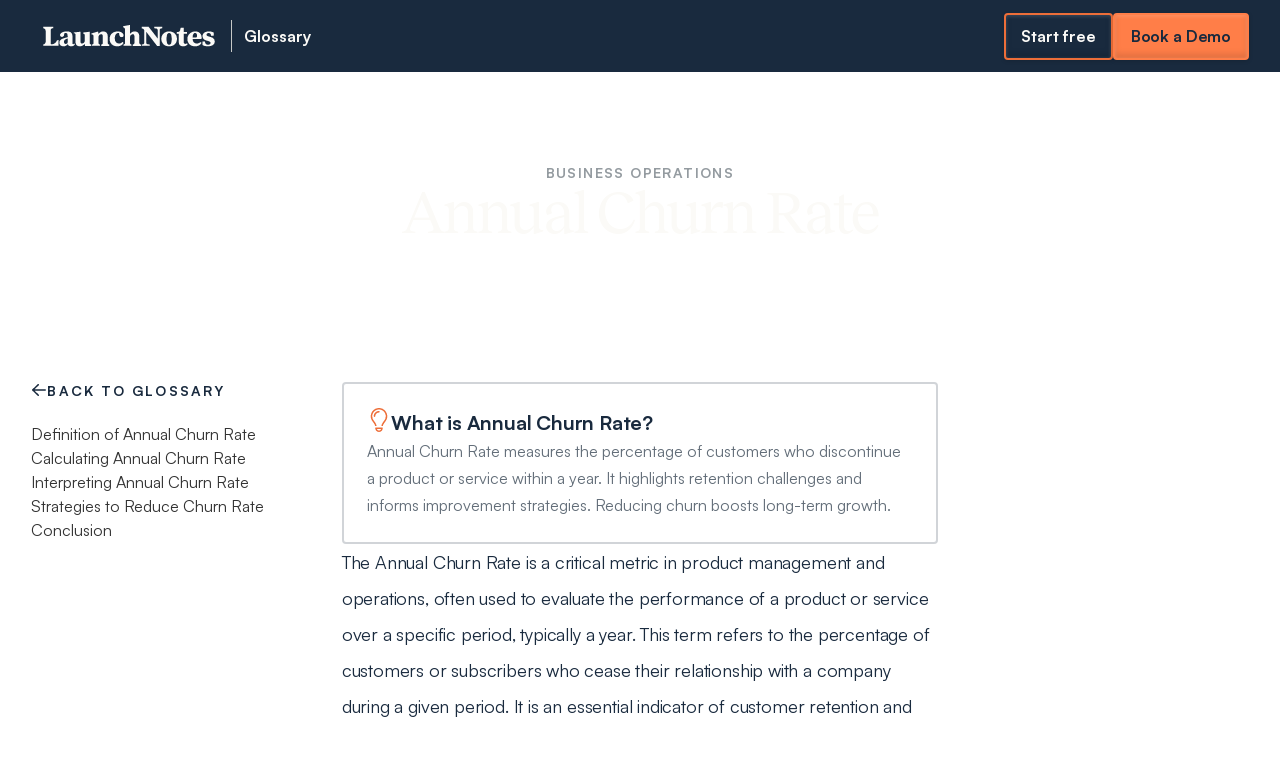

--- FILE ---
content_type: text/html
request_url: https://www.launchnotes.com/glossary/annual-churn-rate-in-product-management-and-operations
body_size: 29996
content:
<!DOCTYPE html><!-- Last Published: Wed Oct 29 2025 19:08:31 GMT+0000 (Coordinated Universal Time) --><html data-wf-domain="www.launchnotes.com" data-wf-page="65f9e6d3076f3c4c06339d7a" data-wf-site="6514c506ba80b4a13f75deac" data-wf-collection="65f9e6d3076f3c4c06339bb2" data-wf-item-slug="annual-churn-rate-in-product-management-and-operations"><head><meta charset="utf-8"/><title>Annual Churn Rate: Definition, Examples, and Applications | LaunchNotes</title><meta content="Learn about Annual Churn Rate in product management. Understand its calculation, impact, and strategies to improve customer retention." name="description"/><meta content="Annual Churn Rate: Definition, Examples, and Applications | LaunchNotes" property="og:title"/><meta content="Learn about Annual Churn Rate in product management. Understand its calculation, impact, and strategies to improve customer retention." property="og:description"/><meta content="Annual Churn Rate: Definition, Examples, and Applications | LaunchNotes" property="twitter:title"/><meta content="Learn about Annual Churn Rate in product management. Understand its calculation, impact, and strategies to improve customer retention." property="twitter:description"/><meta property="og:type" content="website"/><meta content="summary_large_image" name="twitter:card"/><meta content="width=device-width, initial-scale=1" name="viewport"/><link href="https://cdn.prod.website-files.com/6514c506ba80b4a13f75deac/css/launchnotes.webflow.shared.c123dbe0f.min.css" rel="stylesheet" type="text/css"/><script type="text/javascript">!function(o,c){var n=c.documentElement,t=" w-mod-";n.className+=t+"js",("ontouchstart"in o||o.DocumentTouch&&c instanceof DocumentTouch)&&(n.className+=t+"touch")}(window,document);</script><link href="https://cdn.prod.website-files.com/6514c506ba80b4a13f75deac/664d191fec8f371ae4686829_LaunchNotes-Favicon.png" rel="shortcut icon" type="image/x-icon"/><link href="https://cdn.prod.website-files.com/6514c506ba80b4a13f75deac/6514c506ba80b4a13f75dee2_touch-icon.png" rel="apple-touch-icon"/><link href="https://www.launchnotes.com/glossary/annual-churn-rate-in-product-management-and-operations" rel="canonical"/><!-- Google Analytics -->
<script async type="fs-cc">
  !function(){var analytics=window.analytics=window.analytics||[];if(!analytics.initialize)if(analytics.invoked)window.console&&console.error&&console.error("Segment snippet included twice.");else{analytics.invoked=!0;analytics.methods=["trackSubmit","trackClick","trackLink","trackForm","pageview","identify","reset","group","track","ready","alias","debug","page","once","off","on"];analytics.factory=function(t){return function(){var e=Array.prototype.slice.call(arguments);e.unshift(t);analytics.push(e);return analytics}};for(var t=0;t<analytics.methods.length;t++){var e=analytics.methods[t];analytics[e]=analytics.factory(e)}analytics.load=function(t,e){var n=document.createElement("script");n.type="text/javascript";n.async=!0;n.src="https://cdn.segment.com/analytics.js/v1/"+t+"/analytics.min.js";var a=document.getElementsByTagName("script")[0];a.parentNode.insertBefore(n,a);analytics._loadOptions=e};analytics.SNIPPET_VERSION="4.1.0";
  analytics.load("jBiu9Ab3Kwa0HcgJSayNfGye7GGUWXWe");
  }}();
</script>

<!-- ReB2B -->
<script>!function () {var reb2b = window.reb2b = window.reb2b || [];if (reb2b.invoked) return;reb2b.invoked = true;reb2b.methods = ["identify", "collect"];reb2b.factory = function (method) {return function () {var args = Array.prototype.slice.call(arguments);args.unshift(method);reb2b.push(args);return reb2b;};};for (var i = 0; i < reb2b.methods.length; i++) {var key = reb2b.methods[i];reb2b[key] = reb2b.factory(key);}reb2b.load = function (key) {var script = document.createElement("script");script.type = "text/javascript";script.async = true;script.src = "https://s3-us-west-2.amazonaws.com/b2bjsstore/b/" + key + "/R6G5YHZXKL65.js.gz";var first = document.getElementsByTagName("script")[0];first.parentNode.insertBefore(script, first);};reb2b.SNIPPET_VERSION = "1.0.1";reb2b.load("R6G5YHZXKL65");}();</script>

<!-- Google Tag Manager -->
<script>(function(w,d,s,l,i){w[l]=w[l]||[];w[l].push({'gtm.start':
new Date().getTime(),event:'gtm.js'});var f=d.getElementsByTagName(s)[0],
j=d.createElement(s),dl=l!='dataLayer'?'&l='+l:'';j.async=true;j.src=
'https://www.googletagmanager.com/gtm.js?id='+i+dl;f.parentNode.insertBefore(j,f);
})(window,document,'script','dataLayer','GTM-MNLTW5Q');</script>
<!-- End Google Tag Manager -->

<!-- 
Start of global snippet: Please do not remove
Place this snippet between the <head> and </head> tags on every page of your site.
-->
<!-- Google tag (gtag.js) -->
<script async src="https://www.googletagmanager.com/gtag/js?id=DC-13302786"></script>
<script>
  window.dataLayer = window.dataLayer || [];
  function gtag(){dataLayer.push(arguments);}
  gtag('js', new Date());

  gtag('config', 'DC-13302786');
</script>
<!-- End of global snippet: Please do not remove -->

<!-- Google tag (gtag.js) -->
<script async src="https://www.googletagmanager.com/gtag/js?id=G-SYW2J4C0CN"></script>
<script>
  window.dataLayer = window.dataLayer || [];
  function gtag(){dataLayer.push(arguments);}
  gtag('js', new Date());

  gtag('config', 'G-SYW2J4C0CN');
</script>

<!-- Google tag (gtag.js) -->
<script async src="https://www.googletagmanager.com/gtag/js?id=G-FMBSY3BZNP"></script>
<script async>
  window.dataLayer = window.dataLayer || [];
  function gtag(){dataLayer.push(arguments);}
  gtag('js', new Date());

  gtag('config', 'G-FMBSY3BZNP');
</script>

<!-- PostHog -->
<script async type="fs-cc">
    !function(t,e){var o,n,p,r;e.__SV||(window.posthog=e,e._i=[],e.init=function(i,s,a){function g(t,e){var o=e.split(".");2==o.length&&(t=t[o[0]],e=o[1]),t[e]=function(){t.push([e].concat(Array.prototype.slice.call(arguments,0)))}}(p=t.createElement("script")).type="text/javascript",p.async=!0,p.src=s.api_host+"/static/array.js",(r=t.getElementsByTagName("script")[0]).parentNode.insertBefore(p,r);var u=e;for(void 0!==a?u=e[a]=[]:a="posthog",u.people=u.people||[],u.toString=function(t){var e="posthog";return"posthog"!==a&&(e+="."+a),t||(e+=" (stub)"),e},u.people.toString=function(){return u.toString(1)+".people (stub)"},o="capture identify alias people.set people.set_once set_config register register_once unregister opt_out_capturing has_opted_out_capturing opt_in_capturing reset isFeatureEnabled onFeatureFlags".split(" "),n=0;n<o.length;n++)g(u,o[n]);e._i.push([i,s,a])},e.__SV=1)}(document,window.posthog||[]);
    posthog.init('phc_UlHlA3tIQlE89WRH9NSy0MzlOg1XYiUXnXiYjKBJ4OT',{api_host:'https://a.launchnotes.com'})
</script>

<!-- LaunchNotes Embed -->
<script defer type="module" src="//unpkg.com/@launchnotes/embed/dist/launchnotes-embed/launchnotes-embed.esm.js"></script>
<script defer nomodule src="//unpkg.com/@launchnotes/embed/dist/launchnotes-embed/launchnotes-embed.js"></script>

<!-- Finsweet Cookie Consent -->
<script async src="https://cdn.jsdelivr.net/npm/@finsweet/cookie-consent@1/fs-cc.js" fs-cc-mode="opt-out"></script>

<!-- Cookie Consent Banner -->
<div class="cookie_popup_component" fs-cc="banner" data-theme="light" data-shadow="md">
    <div class="cookie_modal_component">
        <div class="cookie_modal_styles">
            <style>
                .ck-preference__scroll-w::-webkit-scrollbar {
	                display: none;
                } 
                .ck-preference__scroll-w {
                    -ms-overflow-style: none; 
                    scrollbar-width: none; 
                }
            </style>
        </div>
        <button class="cookie_modal_close_button" fs-cc="close">
            <div class="cookie_close_line is-left"></div>
            <div class="cookie_close_line is-right"></div>
            <div class="screenreader-only">Close Cookie Popup</div>
        </button>
        <div class="cookie_modal_content_wrap u-vflex-left-top u-gap-xsmall">
            <div class="cookie_modal_title">
                Cookie Settings
            </div>
            <div class="cookie_modal_description">
                By clicking “Accept All”, you agree to the storing of cookies to help us enhance site navigation, analyze site usage, and assist in marketing efforts.
            </div>
        </div>
        <div class="cookie_modal_button_wrap u-hflex-left-center u-gap-xsmall">
            <button class="btn_main cc_cookie" data-button-style="primary" fs-cc="allow" aria-label="Allow cookie storage">
                Accept All
            </button>
            <button class="btn_main cc_secondary_old" data-button-style="secondary" fs-cc="deny" aria-label="Deny cookie storage">
                Deny All
            </button>
        </div>
    </div>
</div><style>
#content h2 {
	padding-top: 64px;
  margin-top: -64px;
}
a.toc_item.toc_h2 {
	font-size: 1rem;
  font-weight: var(--font--pimary-medium);
}
a.toc_item.toc_h2:hover {
	color: var(--theme--title);
}
</style></head><body data-theme="light"><div class="page_wrapper"><div class="page_code_wrap"><div class="page_code_base w-embed"><style>
:root {
	/* grid */
	--column-count: 12;
	--grid-main: repeat(var(--column-count), minmax(0, 1fr));
	--font--inherit: inherit;
	--font-weight--inherit: inherit;
	--font-weight--100: 100;
	--font-weight--200: 200;
	--font-weight--300: 300;
	--font-weight--400: 400;
	--font-weight--500: 500;
	--font-weight--600: 600;
	--font-weight--700: 700;
	--font-weight--800: 800;
	--font-weight--900: 900;
	--text-transform--none: none;
	--text-transform--uppercase: uppercase;
	--text-transform--capitalize: capitalize;
	--text-transform--lowercase: lowercase;
	--text-transform--inherit: inherit;
}

::before,
::after {
  box-sizing: border-box; /* 1 */
  border-width: 0; /* 2 */
  border-style: solid; /* 2 */
}

html,
:host {
  line-height: 1.5; /* 1 */
  -webkit-text-size-adjust: 100%; /* 2 */
  -moz-tab-size: 4; /* 3 */
  tab-size: 4; /* 3 */
  font-family: theme('fontFamily.sans', ui-sans-serif, system-ui, sans-serif, "Apple Color Emoji", "Segoe UI Emoji", "Segoe UI Symbol", "Noto Color Emoji"); /* 4 */
  font-feature-settings: theme('fontFamily.sans[1].fontFeatureSettings', normal); /* 5 */
  font-variation-settings: theme('fontFamily.sans[1].fontVariationSettings', normal); /* 6 */
  -webkit-tap-highlight-color: transparent; /* 7 */
}

body {
	font-smoothing: antialiased;
	-webkit-font-smoothing: antialiased;
  margin: 0; /* 1 */
  line-height: inherit; /* 2 */
}

small {
  font-size: 80%;
}

a {
  color: inherit;
  text-decoration: inherit;
}

button {
	background-color: unset;
	padding: unset;
	text-align: inherit;
}

button,
input,
optgroup,
select,
textarea {
  font-family: inherit; /* 1 */
  font-feature-settings: inherit; /* 1 */
  font-variation-settings: inherit; /* 1 */
  font-size: 100%; /* 1 */
  font-weight: inherit; /* 1 */
  line-height: inherit; /* 1 */
  letter-spacing: inherit; /* 1 */
  color: inherit; /* 1 */
  margin: 0; /* 2 */
  padding: 0; /* 3 */
}

img,
video {
  max-width: 100%;
  height: auto;
}

/* Make elements with the HTML hidden attribute stay hidden by default */
[hidden] {
  display: none;
}

.w-richtext ol, .w-richtext ul {
	overflow: visible;
}

.w-richtext h1,
.w-richtext h2,
.w-richtext h3,
.w-richtext h4,
.w-richtext h5,
.w-richtext h6 {
	font-size: inherit;
  line-height: inherit;
}

.rich_text_blog h1 {
	font-size: 4rem;
  line-height: 115%;
}

.rich_text_blog h2 {
	font-size: 2.5rem;
  line-height: 115%;
}

.rich_text_blog h3 {
	font-size: 2rem;
  line-height: 125%;
}

.rich_text_blog h4 {
	font-size: 1.75rem;
  line-height: 125%;
}

.rich_text_blog h5 {
	font-size: 1.5rem;
  line-height: 125%;
}

.rich_text_blog h6 {
	font-size: 1.25rem;
  line-height: 125%;
}

button,
select {
  text-transform: none;
}

button,
input:where([type='button']),
input:where([type='reset']),
input:where([type='submit']) {
  -webkit-appearance: button; /* 1 */
  background-color: transparent; /* 2 */
  background-image: none; /* 2 */
}

img::selection {
	background: transparent;
}
:is(h1, h2, h3, h4, h5, h6, p) a {
	text-decoration: underline;
}
.w-richtext > *:first-child {
	margin-top: 0;
}
.w-richtext > *:last-child {
	margin-bottom: 0;
}
.wf-empty[class*="--"], video.wf-empty {
	padding: 0;
}
video {
	width: 100%;
	object-fit: cover;
}
svg {
	display: block;
}
section, header, footer {
	position: relative;
}

[data-padding-top="none"] { padding-top: var(--padding-vertical--none); }
[data-padding-bottom="none"] { padding-bottom: var(--padding-vertical--none); }

[data-padding-top="small"] { padding-top: var(--padding-vertical--small); }
[data-padding-bottom="small"] { padding-bottom: var(--padding-vertical--small); }

[data-padding-top="main"] { padding-top: var(--padding-vertical--main); }
[data-padding-bottom="main"] { padding-bottom: var(--padding-vertical--main); }

[data-padding-top="large"] { padding-top: var(--padding-vertical--large); }
[data-padding-bottom="large"] { padding-bottom: var(--padding-vertical--large); }

[data-padding-top="extra-large"] { padding-top: var(--padding-vertical--extra-large); }
[data-padding-bottom="extra-large"] { padding-bottom: var(--padding-vertical--extra-large); }

/* line clamp */
.u-line-clamp-1, .u-line-clamp-2, .u-line-clamp-3, .u-line-clamp-4 {
	display: -webkit-box;
	overflow: hidden;
	-webkit-line-clamp: 1;
	-webkit-box-orient: vertical;
}
.u-line-clamp-2 { -webkit-line-clamp: 2; }
.u-line-clamp-3 { -webkit-line-clamp: 3; }
.u-line-clamp-4 { -webkit-line-clamp: 4; }

.u-font-bold {
	font-weight: var(--font--primary-bold);
}

</style></div><div class="page_code_color w-embed"><style>
/* theme light */
:root,
[data-theme="light"],
[data-theme="dark"] [data-theme="invert"] {
	--theme--background: var(--swatch--light-2);
	--theme--title: var(--swatch--dark-1);
  --theme--text: var(--swatch--neutral-1);
	--theme--border: var(--swatch--dark-fade);
  --theme--eyebrow: var(--swatch--neutral-1);
	/* button primary */
	--button--background: var(--swatch--brand-1a);
	--button--text: var(--swatch--brand-text);
	--button--border: var(--swatch--brand-1a);
	--button--background-hover: var(--swatch--brand-1);
	--button--text-hover: var(--swatch--brand-text);
	--button--border-hover: var(--swatch--brand-1);
	/* button secondary */
	--button-secondary--background: var(--swatch--neutral-4);
	--button-secondary--text: var(--swatch--dark-1);
	--button-secondary--border: var(--swatch--neutral-4);
	--button-secondary--background-hover: var(--swatch--neutral-3);
	--button-secondary--text-hover: var(--swatch--dark-1);
	--button-secondary--border-hover: var(--swatch--neutral-3);
}
/* theme dark */
[data-theme="dark"],
[data-theme="invert"],
[data-theme="light"] [data-theme="invert"] {
	--theme--background: var(--swatch--dark-1);
	--theme--title: var(--swatch--light-1);
	--theme--text: var(--swatch--neutral-3);
	--theme--border: var(--swatch--light-fade);
  --theme--fade: var(--swatch--light-fade);
  --theme--eyebrow: var(--swatch--neutral-2);
	/* button primary */
	--button--background: var(--swatch--brand-1a);
	--button--text: var(--swatch--brand-text);
	--button--border: var(--swatch--brand-1a);
	--button--background-hover: var(--swatch--brand-1);
	--button--text-hover: var(--swatch--brand-text);
	--button--border-hover: var(--swatch--brand-1);
	/* button secondary */
	--button-secondary--background: var(--swatch--dark-2);
	--button-secondary--text: var(--swatch--light-1);
	--button-secondary--border: var(--swatch--dark-2);
	--button-secondary--background-hover: var(--swatch--dark-1);
	--button-secondary--text-hover: var(--swatch--light-1);
	--button-secondary--border-hover: var(--swatch--dark-2);
}
/* button secondary */
[data-button-style="secondary"] {
	--button--background: var(--button-secondary--background);
  --button--text: var(--button-secondary--text);
  --button--border: var(--button-secondary--border);
  --button--background-hover: var(--button-secondary--background-hover);
	--button--text-hover: var(--button-secondary--text-hover);
	--button--border-hover: var(--button-secondary--border-hover);
}
/* button outline */
[data-button-style="outline"] {
	--button--background: var(--swatch--transparent);
  --button--text: var(--theme--title);
  --button--border: var(--theme--border);
  --button--background-hover: var(--theme--border);
	--button--text-hover: var(--theme--title);
	--button--border-hover: var(--swatch--transparent);
}
/* button color outline */
[data-button-style="color-outline"] {
	--button--background: var(--swatch--transparent);
  --button--text: var(--theme--title);
  --button--border: var(--swatch--brand-1);
  --button--background-hover: var(--swatch--transparent);
	--button--text-hover: var(--theme--title);
	--button--border-hover: var(--swatch--brand-2);
}
/* button ghost */
[data-button-style="ghost"] {
	--button--background: var(--theme--background);
  --button--text: var(--theme--title);
  --button--border: var(--theme--background);
  --button--background-hover: var(--theme--border);
	--button--text-hover: var(--theme--title);
	--button--border-hover: var(--swatch--transparent);
}
/* apply colors */
:is(c, :where([data-theme]:not([data-theme="inherit"]))) {
	background-color: var(--theme--background);
	color: var(--theme--text);
}
</style></div><div class="page_code_responsive w-embed"><style>
/* https://fluidbuilder.webflow.io/?design=90&max=90&min=20&f&g=--site--margin,3,1_--size--2rem,2,1.75_--size--2-5rem,2.5,2_--size--3rem,3,2.25_--size--3-5rem,3.5,2.375_--size--4rem,4,2.5_--size--4-5rem,4.5,2.75_--size--5rem,5,3_--size--5-5rem,5.5,3.25_--size--6rem,6,3.5_--size--6-5rem,6.5,3.75_--size--7rem,7,4_--size--7-5rem,7.5,4.25_--size--8rem,8,4.5_--size--8-5rem,8.5,4.75_--size--9rem,9,5_--size--9-5rem,9.5,5.25_--size--10rem,10,5.5_--size--11rem,11,5.75_--size--12rem,12,6_--size--13rem,13,6.5_--size--14rem,14,7_--size--15rem,15,7.5_--size--16rem,16,8 */

:root {
	--site--margin: clamp(1rem, 0.428rem + 2.86vw, 3rem);
	--size--2rem: clamp(1.75rem, 1.678rem + 0.36vw, 2rem);
	--size--2-5rem: clamp(2rem, 1.858rem + 0.71vw, 2.5rem);
	--size--3rem: clamp(2.25rem, 2.036rem + 1.07vw, 3rem);
	--size--3-5rem: clamp(2.375rem, 2.053rem + 1.61vw, 3.5rem);
	--size--4rem: clamp(2.5rem, 2.072rem + 2.14vw, 4rem);
	--size--4-5rem: clamp(2.75rem, 2.25rem + 2.5vw, 4.5rem);
	--size--5rem: clamp(3rem, 2.428rem + 2.86vw, 5rem);
	--size--5-5rem: clamp(3.25rem, 2.608rem + 3.21vw, 5.5rem);
	--size--6rem: clamp(3.5rem, 2.786rem + 3.57vw, 6rem);
	--size--6-5rem: clamp(3.75rem, 2.964rem + 3.93vw, 6.5rem);
	--size--7rem: clamp(4rem, 3.142rem + 4.29vw, 7rem);
	--size--7-5rem: clamp(4.25rem, 3.322rem + 4.64vw, 7.5rem);
	--size--8rem: clamp(4.5rem, 3.5rem + 5vw, 8rem);
	--size--8-5rem: clamp(4.75rem, 3.678rem + 5.36vw, 8.5rem);
	--size--9rem: clamp(5rem, 3.858rem + 5.71vw, 9rem);
	--size--9-5rem: clamp(5.25rem, 4.036rem + 6.07vw, 9.5rem);
	--size--10rem: clamp(5.5rem, 4.214rem + 6.43vw, 10rem);
	--size--11rem: clamp(5.75rem, 4.25rem + 7.5vw, 11rem);
	--size--12rem: clamp(6rem, 4.286rem + 8.57vw, 12rem);
	--size--13rem: clamp(6.5rem, 4.642rem + 9.29vw, 13rem);
	--size--14rem: clamp(7rem, 5rem + 10vw, 14rem);
	--size--15rem: clamp(7.5rem, 5.358rem + 10.71vw, 15rem);
	--size--16rem: clamp(8rem, 5.714rem + 11.43vw, 16rem);
}
</style></div><div class="page_code_custom w-embed"><style>
/* grid layout reverse */

@media screen and (min-width: 992px) {
	[data-order-desktop-first="true"] { order: -1; }
	[data-order-desktop-last="true"] { order: 2; }
}
@media screen and (min-width: 768px) {
	[data-order-tablet-first="true"] { order: -1; }
	[data-order-tablet-last="true"] { order: 2; }
}
/* align items */
[data-align-items-start="true"] { align-items: start !important; }
[data-align-items-center="true"] { align-items: center !important; }
[data-align-items-end="true"] { align-items: end !important; }
/* justify content */
[data-justify-content-start="true"] { justify-content: start !important; }
[data-justify-content-center="true"] { justify-content: center !important; }
[data-justify-content-end="true"] { justify-content: end !important; }
[data-justify-content="top"] { justify-content: start !important; }
[data-justify-content="center"] { justify-content: center !important; }
[data-justify-content="bottom"] { justify-content: end !important; }
/* text align */
[data-text-align-left="true"] { text-align: left !important; }
[data-text-align-center="true"] { text-align: center !important; }
[data-text-align-right="true"] { text-align: right !important; }
/* max width */
[data-max-width-none="true"] { max-width: none !important; }

/* shadow */
[data-shadow="sm"] { box-shadow: 0 1px 2px 0 rgb(0 0 0 / 0.05); }
[data-shadow="rg"] { box-shadow: 0 1px 3px 0 rgb(0 0 0 / 0.1), 0 1px 2px -1px rgb(0 0 0 / 0.1); }
[data-shadow="md"] { box-shadow: 0 4px 6px -1px rgb(0 0 0 / 0.1), 0 2px 4px -2px rgb(0 0 0 / 0.1); }
[data-shadow="lg"] { box-shadow: 0 10px 15px -3px rgb(0 0 0 / 0.1), 0 4px 6px -4px rgb(0 0 0 / 0.1); }
[data-shadow="xl"] { box-shadow: 0 20px 25px -5px rgb(0 0 0 / 0.1), 0 8px 10px -6px rgb(0 0 0 / 0.1); }
[data-shadow="xl"] { box-shadow: 0 25px 50px -12px rgb(0 0 0 / 0.25); }

[data-text-color="brand-1"] {
	color: var(--swatch--brand-1)
}

[data-text-color="brand-2"] {
	color: var(--swatch--brand-2)
}

[data-text-color="brand-3"] {
	color: var(--swatch--brand-3)
}

[data-text-color="brand-4"] {
	color: var(--swatch--brand-4)
}

[data-card="coordinate"]:hover {
  box-shadow: 0px 0px 64px 0px rgba(235, 185, 54, 0.20);
}

[data-card="communicate"]:hover {
  box-shadow: 0px 0px 64px 0px rgba(86, 184, 154, 0.20);
}

[data-card="connect"]:hover {
  box-shadow: 0px 0px 64px 0px rgba(237, 110, 57, 0.20);
}

.w-input:focus, .w-select:focus {
	border-color: var(--swatch--brand-1)
}

.w-richtext .rich_text_blog ul {
	list-style-type: disc;
  padding: 0;
}

.rich_text_blog ul {
	list-style-type: disc;
  padding-left: 1rem;
}

.u-text-balance {
	text-wrap: balance;
}

section[data-theme="dark"] .home_rich_text ul li {
	background-image: url('https://cdn.prod.website-files.com/6514c506ba80b4a13f75deac/6639ca291846caf549ff41bc_Light%20Star%20Bullet.svg');
	background-repeat: no-repeat;
  padding-left: 1.5rem;
  background-position: 0 3px;
  margin-top: 0.5rem;
  margin-bottom: 0.5rem;
}

section[data-theme="light"] .home_rich_text ul li {
	background-image: url('https://cdn.prod.website-files.com/6514c506ba80b4a13f75deac/6639ca291846caf549ff41ad_Dark%20Star%20Bullet.svg');
	background-repeat: no-repeat;
  padding-left: 1.5rem;
  background-position: 0 3px;
  margin-top: 0.5rem;
  margin-bottom: 0.5rem;
}

.is-left-aligned {
	text-align: left !important;
}
</style></div></div><div class="global_css"><div class="layout_css w-embed"><style>
:root {
	--total-columns: 12;
}

.modern-grid {
    grid-column-gap: var(--spacing--modern-grid-column-gap);
    grid-row-gap: var(--spacing--modern-grid-column-gap);
    display: grid;
    grid-template-columns: repeat(12,1fr);
    box-sizing: border-box;
    width: 100%;
}

.modern-grid .col-10-span {
	padding-left: calc(((100% / var(--total-columns)) * (var(--total-columns) - 10)) / 2 + (var(--spacing--modern-grid-column-gap) * (1 - 10 / var(--total-columns))) / 2);
  padding-right: calc(((100% / var(--total-columns)) * (var(--total-columns) - 10)) / 2 + (var(--spacing--modern-grid-column-gap) * (1 - 10 / var(--total-columns))) / 2);
}

.modern-grid .column-1 { grid-column: span 1; }
.modern-grid .column-2 { grid-column: span 2; }
.modern-grid .column-3 { grid-column: span 3; }
.modern-grid .column-4 { grid-column: span 4; }
.modern-grid .column-5 { grid-column: span 5; }
.modern-grid .column-6 { grid-column: span 6; }
.modern-grid .column-7 { grid-column: span 7; }
.modern-grid .column-8 { grid-column: span 8; }
.modern-grid .column-9 { grid-column: span 9; }
.modern-grid .column-10 { grid-column: span 10; }
.modern-grid .column-11 { grid-column: span 11; }
.modern-grid .column-12 { grid-column: span 12; }

@media screen and (max-width: 768px) {
    :root {
        --spacing--modern-grid-column-gutter: 10px;
        --spacing--modern-grid-column-width: calc( ( 100vw - 5 * var(--spacing--modern-grid-column-gutter) - var(--spacing--modern-grid-column-margin) * 2 ) / 6 );
        --spacing--modern-grid-column-margin: 26px;
        --total-columns: 6;
    }

    .modern-grid {
        display: grid;
				grid-column: unset;
        grid-template-columns: repeat(6,1fr);
        grid-column-gap: var(--spacing--modern-grid-column-gutter);
        padding: 0 0;
    }
    
    .modern-grid .m-column-0 {
        display: none;
    }

    .modern-grid .m-column-1 {
        grid-column: span 1;
    }

    .modern-grid .m-column-2 {
        grid-column: span 2;
    }

    .modern-grid .m-column-3 {
        grid-column: span 3;
    }
    
    .modern-grid .m-column-4 {
        grid-column: span 4;
    }

    .modern-grid .m-column-5 {
        grid-column: span 5;
    }

    .modern-grid .m-column-6 {
        grid-column: span 6;
    }
}
</style></div><div class="spacing_css w-embed"><style>
/* Desktop Spacer Classes */
.spacer-4 { min-height: 4px; }
.spacer-8 { min-height: 8px; }
.spacer-12 { min-height: 12px; }
.spacer-16 { min-height: 16px; }
.spacer-24 { min-height: 24px; }
.spacer-32 { min-height: 32px; }
.spacer-36 { min-height: 36px; }
.spacer-40 { min-height: 40px; }
.spacer-50 { min-height: 50px; }
.spacer-64 { min-height: 64px; }
.spacer-72 { min-height: 72px; }
.spacer-80 { min-height: 80px; }
.spacer-100 { min-height: 100px; }
.spacer-120 { min-height: 120px; }
.spacer-150 { min-height: 150px; min-width: 1px; }

/* Mobile Spacer Classes */
@media (max-width: 768px) {
    .m-spacer-8 { min-height: 8px; }
    .m-spacer-16 { min-height: 16px; }
    .m-spacer-24 { min-height: 24px; }
    .m-spacer-32 { min-height: 32px; }
    .m-spacer-36 { min-height: 36px; }
    .m-spacer-50 { min-height: 50px; }
    .m-spacer-50 { min-height: 50px; }
		.m-spacer-64 { min-height: 64px; }
		.m-spacer-72 { min-height: 72px; }
		.m-spacer-80 { min-height: 80px; }
		.m-spacer-100 { min-height: 100px; }
		.m-spacer-120 { min-height: 120px; }
		.m-spacer-150 { min-height: 150px; }

</style></div></div><nav data-theme="dark" class="nav_wrap"><div data-theme="dark" class="nav_contain"><div id="w-node-dd8f3348-e8e9-2403-cc8e-d9efba6cc2cf-ba6cc2cd" class="nav_logo_wrap"><a href="/" class="nav_logo w-inline-block"><svg xmlns="http://www.w3.org/2000/svg" width="172" viewBox="0 0 748 96" fill="none" class="nav_d_logo"><path d="M350.496 77.8222C345.271 88.0567 335.765 92.9866 323.048 92.9866C304.839 92.9866 289.707 81.9896 289.707 60.758C289.707 39.5265 305.909 28.0278 325.858 28.0278C338.374 28.0278 347.559 34.5163 350.195 42.9781C351.044 45.7073 350.476 48.7509 348.442 50.7577C346.85 52.323 344.682 53.0521 341.793 53.0521C336.735 53.0521 332.427 50.2025 331.678 41.8677C331.557 40.9179 331.437 39.9613 331.316 39.0114L331.035 37.0983C330.821 35.6601 329.591 34.6033 328.139 34.6033C320.506 34.6033 312.07 41.2991 312.07 58.3633C312.07 72.8989 319.569 80.9862 330.815 80.9862C337.244 80.9862 341.926 78.0831 345.813 73.909L350.502 77.8289L350.496 77.8222ZM281.699 78.5714C281.646 73.7016 281.646 68.5911 281.646 64.5508V49.761C281.646 35.2253 273.879 28.0211 262.366 28.0211C254.465 28.0211 247.909 30.8038 240.946 38.5097L240.143 29.4124L238.403 28.69L211.357 36.4896V41.4195L214.18 41.8142C217.304 42.249 219.666 44.8645 219.786 48.0151C219.88 50.5035 219.927 53.1123 219.927 57.2195V64.5508C219.927 68.4239 219.927 73.5679 219.873 78.4242C219.84 81.4678 217.699 84.0699 214.722 84.692L212.561 85.1469V91.0869H247.776V85.1469L246.612 84.9128C243.608 84.3107 241.434 81.6886 241.4 78.6316C241.347 73.6749 241.347 68.4372 241.347 64.5508V52.1691C241.347 45.9883 246.056 40.6637 252.224 40.3025C252.438 40.2891 252.652 40.2824 252.86 40.2824C258.078 40.2824 260.225 43.1922 260.225 51.2794V64.5508C260.225 68.5175 260.225 73.6214 260.172 78.5045C260.138 81.5682 257.964 84.1903 254.954 84.7857L253.127 85.1536V91.0936H288.476V85.1536L286.977 84.8726C283.94 84.2973 281.726 81.6618 281.692 78.5781L281.699 78.5714ZM202.928 78.5714V47.995L203.329 30.175L201.858 29.4526L174.544 32.8306V37.7606L176.631 38.1887C179.688 38.8175 181.869 41.5333 181.822 44.6571L181.461 68.5777C181.381 74.0829 177.735 79.0263 172.396 80.3909C171.533 80.6116 170.684 80.732 169.848 80.732C165.299 80.732 162.616 78.2035 162.616 70.3704V48.0017L163.285 30.1817L161.813 29.4593L133.83 32.456V35.4461L136.352 35.9812C139.396 36.6234 141.564 39.3392 141.51 42.4497L141.062 70.2433C140.794 86.9262 148.561 92.9933 159.94 92.9933C168.51 92.9933 175.875 88.9463 181.628 81.8692L182.431 91.0936L209.879 91.2207V85.2807L208.133 84.9328C205.102 84.3308 202.915 81.6685 202.915 78.5714H202.928ZM134.981 81.1066L138.593 83.3809C135.382 90.2039 130.559 92.8595 122.525 92.8595C114.49 92.8595 109.808 89.5751 107.801 83.7622C102.041 89.5751 97.8934 92.9866 88.6549 92.9866C78.3461 92.9866 71.1146 87.3008 71.1146 76.8121C71.1146 67.8419 76.3392 61.5206 96.9568 55.8348C99.6327 55.0789 103.386 54.1892 107.132 53.3063V49.1389C107.132 37.8877 104.857 34.6033 96.2878 34.6033H96.2544C94.2207 34.6033 92.5082 36.1217 92.2673 38.1418L92.0064 40.2891C91.7389 48.6305 87.4575 52.042 82.2328 52.042C81.9652 52.042 81.7043 52.042 81.4434 52.0219C75.7104 51.7276 72.1782 45.5267 74.6333 40.3359C78.1655 32.844 88.2937 28.0278 104.055 28.0278C121.194 28.0278 128.017 34.9778 128.017 51.9149V80.2236C128.017 82.7521 129.087 83.8893 130.96 83.8893C132.432 83.8893 133.503 83.2538 134.974 81.1066H134.981ZM107.132 58.7379C104.724 59.4938 102.442 60.2564 100.837 60.8851C94.8094 63.2866 90.9294 67.581 90.9294 73.521C90.9294 79.8423 94.408 82.7455 98.9637 82.7455C100.308 82.7455 101.519 82.4846 103.834 81.2136C105.867 80.0965 107.132 77.9493 107.132 75.6281V58.7379ZM689.362 61.5206H650.669C651.605 74.9191 659.238 80.9862 668.61 80.9862C675.842 80.9862 680.792 78.0831 684.813 74.1632L689.495 78.2102C684.003 88.1972 674.363 93 661.379 93C641.831 93 628.037 80.9929 628.037 60.6443C628.037 40.2958 645.176 28.0411 662.449 28.0411C679.722 28.0411 690.164 39.5399 690.164 54.8314C690.164 57.487 689.897 59.5072 689.362 61.5273V61.5206ZM670.216 46.985C670.216 38.6435 666.062 34.5966 661.111 34.5966C656.161 34.5966 651.204 39.5265 650.669 54.9451H662.048C668.476 54.9451 670.216 52.6708 670.216 46.985ZM619.006 82.6251C614.992 82.6251 612.176 79.9694 612.176 74.0294V38.6435H626.231V30.0479H612.176L612.444 12.2279H598.79L596.469 22.6898C595.552 26.8103 592.154 29.9141 587.966 30.4426L582.193 31.1784V38.6368H590.896V62.7782C590.896 67.7081 590.762 70.9925 590.762 75.4141C590.762 87.9296 597.86 92.9799 609.908 92.9799C619.816 92.9799 625.977 89.3143 629.589 82.8726L626.245 79.8423C623.702 81.7354 621.421 82.6251 619.013 82.6251H619.006ZM419.005 78.6115C418.951 73.7284 418.951 68.6045 418.951 64.5508V49.761C418.951 35.2253 411.185 28.0211 399.404 28.0211C391.504 28.0211 385.215 30.8038 378.117 38.6368V18.2883L378.653 0.595339L377.181 0L348.797 5.0169V10.3281C353.573 11.0573 357.098 15.1577 357.098 19.9873V64.5441C357.098 68.4239 357.098 73.5946 357.045 78.4577C357.012 81.4745 354.884 84.0632 351.927 84.6786L349.733 85.1402V91.0802H384.948V85.1402L383.743 84.8994C380.767 84.304 378.606 81.7019 378.572 78.665C378.519 73.695 378.519 68.4373 378.519 64.5441V52.945C378.519 47.0251 382.546 41.7005 388.346 40.5031C389.055 40.356 389.758 40.2824 390.433 40.2824C395.925 40.2824 397.665 43.0651 397.665 51.2794V64.5508C397.665 68.5242 397.665 73.6548 397.611 78.5446C397.578 81.5882 395.417 84.1836 392.433 84.779L390.567 85.1536V91.0936H425.781V85.1536L424.25 84.8659C421.239 84.2974 419.038 81.6819 419.005 78.6182V78.6115ZM582.654 60.2564C582.654 79.9694 569.402 92.9866 548.644 92.9866C527.886 92.9866 514.634 79.7152 514.634 60.2564C514.634 40.7975 529.498 28.0278 548.644 28.0278C567.79 28.0278 582.654 40.5366 582.654 60.2564ZM559.896 60.6376C559.896 42.6905 556.15 34.7303 548.651 34.7303C541.152 34.7303 537.272 42.6905 537.272 60.6376C537.272 78.5848 541.018 86.4178 548.651 86.4178C556.284 86.4178 559.896 78.5848 559.896 60.6376ZM518.862 8.06049H483.647V14.2146L492.531 15.1711C496.157 15.5591 498.906 18.6227 498.906 22.2684V59.1125L459.544 8.0538H429.287V14.8768L431.655 15.1778C436.652 15.8066 440.405 20.0609 440.405 25.0979V77.3339C440.405 80.8792 437.783 83.8692 434.271 84.3375L429.026 85.0399V91.0869H464.374V85.0399L455.423 84.0766C451.831 83.6886 449.115 80.6584 449.115 77.0529V29.6666L496.244 91.3411H507.489V22.0409C507.489 18.489 510.098 15.4788 513.61 14.9704L518.868 14.2079V8.0538L518.862 8.06049ZM729.192 52.4233L722.629 50.6507C713.391 47.995 711.384 45.5936 711.384 42.1821C711.384 37.5064 715.398 35.1049 721.425 35.1049H721.512C725.64 35.1049 729.239 37.9278 730.222 41.9346L731.467 46.985H742.177L743.113 33.2119C736.156 29.9275 729.861 28.0278 721.96 28.0278C703.885 28.0278 693.978 37.1251 693.978 48.7576C693.978 58.2362 699.737 64.6846 710.18 67.5877L717.411 69.6079C726.249 72.0093 728.657 74.6649 728.657 78.5781C728.657 83.6351 724.369 86.0365 716.743 86.0365C716.702 86.0365 716.669 86.0365 716.629 86.0365C711.03 86.0165 706.273 81.9294 705.27 76.4242L704.42 71.7551H693.71L693.309 87.1737C700.406 91.0936 707.905 92.9866 716.609 92.9866C735.487 92.9866 747 85.274 747 72.0093C747 62.5307 741.909 55.9619 729.192 52.4233Z" fill="currentColor"></path><path d="M67.9998 66.2444H60.8414C57.7432 76.7833 48.0637 84.4734 36.6062 84.4734C36.6062 84.4734 36.6062 84.4734 36.5996 84.4734C35.0405 84.4734 33.7601 83.2162 33.7269 81.6448C33.3107 61.537 33.3399 41.3774 33.6672 21.2672C33.7269 17.7899 36.3806 14.9278 39.8106 14.6135L44.8129 14.1521V8H0.999817V14.1521C6.70533 14.7339 11.2412 19.5352 11.3075 25.3128C11.3075 43.3918 11.3075 56.3605 11.3075 73.6872C11.2412 79.4715 6.71197 84.2795 0.999817 84.8479V91H66.673L67.9998 66.2377V66.2444Z" fill="currentColor"></path></svg><svg xmlns="http://www.w3.org/2000/svg" width="100%" viewBox="0 0 20 24" fill="none" class="nav_m_logo"><path d="M19.75 16.8418H17.6666C16.7649 19.8891 13.9477 22.1128 10.6131 22.1128C10.6131 22.1128 10.6131 22.1128 10.6111 22.1128C10.1574 22.1128 9.78471 21.7493 9.77505 21.2949C9.65392 15.4806 9.66241 9.65131 9.75767 3.83629C9.77505 2.83081 10.5474 2.00322 11.5457 1.91234L13.0016 1.77892V0H0.25V1.77892C1.91056 1.94715 3.23069 3.33548 3.25 5.00612C3.25 10.2338 3.25 13.9838 3.25 18.9939C3.23069 20.6665 1.91249 22.0567 0.25 22.2211V24H19.3638L19.75 16.8398V16.8418Z" fill="currentColor"></path></svg></a><div class="divider vertical is-glossary"></div><div class="u-font-bold u-m-hide">Glossary</div></div><div class="nav_menu_buttons"><button aria-label="Open navigation menu" data-attribute="mobile-menu-btn" class="nav_mobile_btn"><div class="mobile_menu"></div><div class="mobile_menu"></div><div class="mobile_menu"></div></button><div class="free_cta"><div data-button-style="color-outline" class="btn_main_wrap"><div class="btn_main_list"><div class="btn_main_text">Start free</div></div><div class="g_clickable_wrap u-cover-absolute"><a href="https://login.launchnotes.com/sign-up" class="g_clickable_link u-cover-absolute w-inline-block"><span class="g_clickable_text u-sr-only">Try it free</span></a></div></div></div><div data-button-style="primary" class="btn_main_wrap"><div class="btn_main_list"><div class="btn_main_text">Book a Demo</div></div><div class="g_clickable_wrap u-cover-absolute"><a href="/demo" class="g_clickable_link u-cover-absolute w-inline-block"><span class="g_clickable_text u-sr-only">Book a Demo</span></a></div></div></div><div data-attribute="dropdown-wrap" class="nav_submenu_wrap"><div data-attribute="dropdown-bg" class="nav_submenu_bg"><div data-attribute="dropdown-content" class="subnav_content"><div data-attribute="menu-wrap" class="subnav_menu_list u-grid-custom"><div class="subnav_panel_item cc_pillars"><div STYLE="max-width: none;" data-text-color="" class="g_eyebrow">We help you</div><div class="subnav_card_wrap"><a href="/coordinate" class="subnav_c_card w-inline-block"><div class="subnav_c_card_content u-gap-xsmall"><h5>Coordinate</h5><div class="subnav_card_text u-text-small u-color-text">Ensure everyone across your org understands the what, when, and why of the product roadmap</div></div><img width="Auto" height="Auto" alt="" src="https://cdn.prod.website-files.com/6514c506ba80b4a13f75deac/6514cf89bbb5eddf9070a0d7_Coordiante%20Illustration.svg" loading="lazy" class="nav_card_illustration"/></a><a href="/communicate" class="subnav_c_card w-inline-block"><div class="subnav_c_card_content u-gap-xsmall"><h5>Communicate</h5><div class="subnav_card_text u-text-small u-color-text">Turn product updates into revenue opportunities through seamless alignment with your GTM teams</div></div><img loading="lazy" src="https://cdn.prod.website-files.com/6514c506ba80b4a13f75deac/6514cf89bbb5eddf9070a0d8_Communicate%20Illustration.svg" alt="" class="nav_card_illustration"/></a><a href="/connect" class="subnav_c_card w-inline-block"><div class="subnav_c_card_content u-gap-xsmall"><h5>Connect</h5><div class="subnav_card_text u-text-small u-color-text">Arm customer-facing teams with the ability to channel the voice of your customer back to the product org</div></div><img loading="lazy" src="https://cdn.prod.website-files.com/6514c506ba80b4a13f75deac/6514cf89bbb5eddf9070a0d9_Connect%20Illustration.svg" alt="" class="nav_card_illustration"/></a></div></div><div class="subnav_panel_item cc_roles"><div class="subnav_panel_group u-vflex-stretch-top u-gap-small"><div STYLE="max-width: none;" data-text-color="" class="g_eyebrow">Designed for</div><div class="subnav_link_wrap"><a href="/solutions/product-management" class="subnav_for_link w-inline-block"><div class="nav_link_main_text">Product Management</div><div class="nav_link_arrow_wrap cc-roles"><div class="link_icon--ic1 w-embed"><svg width="12" height="12" viewBox="0 0 12 12" fill="none" xmlns="http://www.w3.org/2000/svg">
<path d="M11.0625 6.42188L6.9375 10.3594C6.70312 10.5703 6.35156 10.5703 6.14062 10.3359C5.92969 10.1016 5.92969 9.75 6.16406 9.53906L9.28125 6.5625H1.3125C0.984375 6.5625 0.75 6.32812 0.75 6C0.75 5.69531 0.984375 5.4375 1.3125 5.4375H9.28125L6.16406 2.48438C5.92969 2.27344 5.92969 1.89844 6.14062 1.6875C6.35156 1.45312 6.72656 1.45312 6.9375 1.66406L11.0625 5.60156C11.1797 5.71875 11.25 5.85938 11.25 6C11.25 6.16406 11.1797 6.30469 11.0625 6.42188Z" fill="#C6C8C7"/>
</svg></div></div></a><a href="/solutions/product-operations" class="subnav_for_link w-inline-block"><div class="nav_link_main_text">Product Operations</div><div class="nav_link_arrow_wrap cc-roles"><div class="link_icon--ic1 w-embed"><svg width="12" height="12" viewBox="0 0 12 12" fill="none" xmlns="http://www.w3.org/2000/svg">
<path d="M11.0625 6.42188L6.9375 10.3594C6.70312 10.5703 6.35156 10.5703 6.14062 10.3359C5.92969 10.1016 5.92969 9.75 6.16406 9.53906L9.28125 6.5625H1.3125C0.984375 6.5625 0.75 6.32812 0.75 6C0.75 5.69531 0.984375 5.4375 1.3125 5.4375H9.28125L6.16406 2.48438C5.92969 2.27344 5.92969 1.89844 6.14062 1.6875C6.35156 1.45312 6.72656 1.45312 6.9375 1.66406L11.0625 5.60156C11.1797 5.71875 11.25 5.85938 11.25 6C11.25 6.16406 11.1797 6.30469 11.0625 6.42188Z" fill="#C6C8C7"/>
</svg></div></div></a><a href="/solutions/product-marketing" class="subnav_for_link w-inline-block"><div class="nav_link_main_text">Product Marketing</div><div class="nav_link_arrow_wrap cc-roles"><div class="link_icon--ic1 w-embed"><svg width="12" height="12" viewBox="0 0 12 12" fill="none" xmlns="http://www.w3.org/2000/svg">
<path d="M11.0625 6.42188L6.9375 10.3594C6.70312 10.5703 6.35156 10.5703 6.14062 10.3359C5.92969 10.1016 5.92969 9.75 6.16406 9.53906L9.28125 6.5625H1.3125C0.984375 6.5625 0.75 6.32812 0.75 6C0.75 5.69531 0.984375 5.4375 1.3125 5.4375H9.28125L6.16406 2.48438C5.92969 2.27344 5.92969 1.89844 6.14062 1.6875C6.35156 1.45312 6.72656 1.45312 6.9375 1.66406L11.0625 5.60156C11.1797 5.71875 11.25 5.85938 11.25 6C11.25 6.16406 11.1797 6.30469 11.0625 6.42188Z" fill="#C6C8C7"/>
</svg></div></div></a><a href="/solutions/customer-success" class="subnav_for_link w-inline-block"><div class="nav_link_main_text">Customer Success</div><div class="nav_link_arrow_wrap cc-roles"><div class="link_icon--ic1 w-embed"><svg width="12" height="12" viewBox="0 0 12 12" fill="none" xmlns="http://www.w3.org/2000/svg">
<path d="M11.0625 6.42188L6.9375 10.3594C6.70312 10.5703 6.35156 10.5703 6.14062 10.3359C5.92969 10.1016 5.92969 9.75 6.16406 9.53906L9.28125 6.5625H1.3125C0.984375 6.5625 0.75 6.32812 0.75 6C0.75 5.69531 0.984375 5.4375 1.3125 5.4375H9.28125L6.16406 2.48438C5.92969 2.27344 5.92969 1.89844 6.14062 1.6875C6.35156 1.45312 6.72656 1.45312 6.9375 1.66406L11.0625 5.60156C11.1797 5.71875 11.25 5.85938 11.25 6C11.25 6.16406 11.1797 6.30469 11.0625 6.42188Z" fill="#C6C8C7"/>
</svg></div></div></a></div></div><div class="subnav_panel_group u-vflex-stretch-top u-gap-small"><div STYLE="max-width: none;" data-text-color="" class="g_eyebrow">Use Cases</div><div class="subnav_link_wrap"><a href="/changelog-tool" class="subnav_for_link w-inline-block"><div class="nav_link_main_text">Changelog</div><div class="nav_link_arrow_wrap cc-roles"><div class="link_icon--ic1 w-embed"><svg width="12" height="12" viewBox="0 0 12 12" fill="none" xmlns="http://www.w3.org/2000/svg">
<path d="M11.0625 6.42188L6.9375 10.3594C6.70312 10.5703 6.35156 10.5703 6.14062 10.3359C5.92969 10.1016 5.92969 9.75 6.16406 9.53906L9.28125 6.5625H1.3125C0.984375 6.5625 0.75 6.32812 0.75 6C0.75 5.69531 0.984375 5.4375 1.3125 5.4375H9.28125L6.16406 2.48438C5.92969 2.27344 5.92969 1.89844 6.14062 1.6875C6.35156 1.45312 6.72656 1.45312 6.9375 1.66406L11.0625 5.60156C11.1797 5.71875 11.25 5.85938 11.25 6C11.25 6.16406 11.1797 6.30469 11.0625 6.42188Z" fill="#C6C8C7"/>
</svg></div></div></a><a href="/release-notes-tool" class="subnav_for_link w-inline-block"><div class="nav_link_main_text">Release Notes</div><div class="nav_link_arrow_wrap cc-roles"><div class="link_icon--ic1 w-embed"><svg width="12" height="12" viewBox="0 0 12 12" fill="none" xmlns="http://www.w3.org/2000/svg">
<path d="M11.0625 6.42188L6.9375 10.3594C6.70312 10.5703 6.35156 10.5703 6.14062 10.3359C5.92969 10.1016 5.92969 9.75 6.16406 9.53906L9.28125 6.5625H1.3125C0.984375 6.5625 0.75 6.32812 0.75 6C0.75 5.69531 0.984375 5.4375 1.3125 5.4375H9.28125L6.16406 2.48438C5.92969 2.27344 5.92969 1.89844 6.14062 1.6875C6.35156 1.45312 6.72656 1.45312 6.9375 1.66406L11.0625 5.60156C11.1797 5.71875 11.25 5.85938 11.25 6C11.25 6.16406 11.1797 6.30469 11.0625 6.42188Z" fill="#C6C8C7"/>
</svg></div></div></a><a href="/product-roadmap-tool" class="subnav_for_link w-inline-block"><div class="nav_link_main_text">Roadmaps</div><div class="nav_link_arrow_wrap cc-roles"><div class="link_icon--ic1 w-embed"><svg width="12" height="12" viewBox="0 0 12 12" fill="none" xmlns="http://www.w3.org/2000/svg">
<path d="M11.0625 6.42188L6.9375 10.3594C6.70312 10.5703 6.35156 10.5703 6.14062 10.3359C5.92969 10.1016 5.92969 9.75 6.16406 9.53906L9.28125 6.5625H1.3125C0.984375 6.5625 0.75 6.32812 0.75 6C0.75 5.69531 0.984375 5.4375 1.3125 5.4375H9.28125L6.16406 2.48438C5.92969 2.27344 5.92969 1.89844 6.14062 1.6875C6.35156 1.45312 6.72656 1.45312 6.9375 1.66406L11.0625 5.60156C11.1797 5.71875 11.25 5.85938 11.25 6C11.25 6.16406 11.1797 6.30469 11.0625 6.42188Z" fill="#C6C8C7"/>
</svg></div></div></a><a href="/feedback-tool" class="subnav_for_link w-inline-block"><div class="nav_link_main_text">Feedback</div><div class="nav_link_arrow_wrap cc-roles"><div class="link_icon--ic1 w-embed"><svg width="12" height="12" viewBox="0 0 12 12" fill="none" xmlns="http://www.w3.org/2000/svg">
<path d="M11.0625 6.42188L6.9375 10.3594C6.70312 10.5703 6.35156 10.5703 6.14062 10.3359C5.92969 10.1016 5.92969 9.75 6.16406 9.53906L9.28125 6.5625H1.3125C0.984375 6.5625 0.75 6.32812 0.75 6C0.75 5.69531 0.984375 5.4375 1.3125 5.4375H9.28125L6.16406 2.48438C5.92969 2.27344 5.92969 1.89844 6.14062 1.6875C6.35156 1.45312 6.72656 1.45312 6.9375 1.66406L11.0625 5.60156C11.1797 5.71875 11.25 5.85938 11.25 6C11.25 6.16406 11.1797 6.30469 11.0625 6.42188Z" fill="#C6C8C7"/>
</svg></div></div></a></div></div></div></div></div><div data-attribute="dropdown-content" class="subnav_content"><div data-attribute="menu-wrap" class="subnav_menu_list u-grid-custom"><div class="subnav_panel_item cc_blog"><div STYLE="max-width: none;" data-text-color="" class="g_eyebrow">Featured</div><div class="w-dyn-list"><div class="w-dyn-empty"><div>No items found.</div></div></div></div><div class="subnav_panel_item cc_3col"><div class="nav_panel_list"><div STYLE="max-width: none;" data-text-color="" class="g_eyebrow">Buying Resources</div><a href="/archive/roi-calculator" class="subnav_link_wrap w-inline-block"><div class="nav_link_arrow_wrap"><div class="link_icon--ic1 w-embed"><svg width="12" height="12" viewBox="0 0 12 12" fill="none" xmlns="http://www.w3.org/2000/svg">
<path d="M11.0625 6.42188L6.9375 10.3594C6.70312 10.5703 6.35156 10.5703 6.14062 10.3359C5.92969 10.1016 5.92969 9.75 6.16406 9.53906L9.28125 6.5625H1.3125C0.984375 6.5625 0.75 6.32812 0.75 6C0.75 5.69531 0.984375 5.4375 1.3125 5.4375H9.28125L6.16406 2.48438C5.92969 2.27344 5.92969 1.89844 6.14062 1.6875C6.35156 1.45312 6.72656 1.45312 6.9375 1.66406L11.0625 5.60156C11.1797 5.71875 11.25 5.85938 11.25 6C11.25 6.16406 11.1797 6.30469 11.0625 6.42188Z" fill="#C6C8C7"/>
</svg></div></div><div class="nav_link_main_text">ROI Calculator</div></a><a href="/security-posture" class="subnav_link_wrap w-inline-block"><div class="nav_link_arrow_wrap"><div class="link_icon--ic1 w-embed"><svg width="12" height="12" viewBox="0 0 12 12" fill="none" xmlns="http://www.w3.org/2000/svg">
<path d="M11.0625 6.42188L6.9375 10.3594C6.70312 10.5703 6.35156 10.5703 6.14062 10.3359C5.92969 10.1016 5.92969 9.75 6.16406 9.53906L9.28125 6.5625H1.3125C0.984375 6.5625 0.75 6.32812 0.75 6C0.75 5.69531 0.984375 5.4375 1.3125 5.4375H9.28125L6.16406 2.48438C5.92969 2.27344 5.92969 1.89844 6.14062 1.6875C6.35156 1.45312 6.72656 1.45312 6.9375 1.66406L11.0625 5.60156C11.1797 5.71875 11.25 5.85938 11.25 6C11.25 6.16406 11.1797 6.30469 11.0625 6.42188Z" fill="#C6C8C7"/>
</svg></div></div><div class="nav_link_main_text">Trust Center</div></a><a href="/demo" class="subnav_link_wrap w-inline-block"><div class="nav_link_arrow_wrap"><div class="link_icon--ic1 w-embed"><svg width="12" height="12" viewBox="0 0 12 12" fill="none" xmlns="http://www.w3.org/2000/svg">
<path d="M11.0625 6.42188L6.9375 10.3594C6.70312 10.5703 6.35156 10.5703 6.14062 10.3359C5.92969 10.1016 5.92969 9.75 6.16406 9.53906L9.28125 6.5625H1.3125C0.984375 6.5625 0.75 6.32812 0.75 6C0.75 5.69531 0.984375 5.4375 1.3125 5.4375H9.28125L6.16406 2.48438C5.92969 2.27344 5.92969 1.89844 6.14062 1.6875C6.35156 1.45312 6.72656 1.45312 6.9375 1.66406L11.0625 5.60156C11.1797 5.71875 11.25 5.85938 11.25 6C11.25 6.16406 11.1797 6.30469 11.0625 6.42188Z" fill="#C6C8C7"/>
</svg></div></div><div class="nav_link_main_text">Talk to an expert</div></a><a href="/buying-committee-resources" class="subnav_link_wrap w-inline-block"><div class="nav_link_arrow_wrap"><div class="link_icon--ic1 w-embed"><svg width="12" height="12" viewBox="0 0 12 12" fill="none" xmlns="http://www.w3.org/2000/svg">
<path d="M11.0625 6.42188L6.9375 10.3594C6.70312 10.5703 6.35156 10.5703 6.14062 10.3359C5.92969 10.1016 5.92969 9.75 6.16406 9.53906L9.28125 6.5625H1.3125C0.984375 6.5625 0.75 6.32812 0.75 6C0.75 5.69531 0.984375 5.4375 1.3125 5.4375H9.28125L6.16406 2.48438C5.92969 2.27344 5.92969 1.89844 6.14062 1.6875C6.35156 1.45312 6.72656 1.45312 6.9375 1.66406L11.0625 5.60156C11.1797 5.71875 11.25 5.85938 11.25 6C11.25 6.16406 11.1797 6.30469 11.0625 6.42188Z" fill="#C6C8C7"/>
</svg></div></div><div class="nav_link_main_text">Share with your team</div></a></div><div class="nav_panel_list"><div STYLE="max-width: none;" data-text-color="" class="g_eyebrow">Support</div><a href="https://help.launchnotes.com/en/" target="_blank" class="subnav_link_wrap w-inline-block"><div class="nav_link_arrow_wrap"><div class="link_icon--ic1 w-embed"><svg width="12" height="12" viewBox="0 0 12 12" fill="none" xmlns="http://www.w3.org/2000/svg">
<path d="M11.0625 6.42188L6.9375 10.3594C6.70312 10.5703 6.35156 10.5703 6.14062 10.3359C5.92969 10.1016 5.92969 9.75 6.16406 9.53906L9.28125 6.5625H1.3125C0.984375 6.5625 0.75 6.32812 0.75 6C0.75 5.69531 0.984375 5.4375 1.3125 5.4375H9.28125L6.16406 2.48438C5.92969 2.27344 5.92969 1.89844 6.14062 1.6875C6.35156 1.45312 6.72656 1.45312 6.9375 1.66406L11.0625 5.60156C11.1797 5.71875 11.25 5.85938 11.25 6C11.25 6.16406 11.1797 6.30469 11.0625 6.42188Z" fill="#C6C8C7"/>
</svg></div></div><div class="nav_link_main_text">Help Center</div></a><a href="/demo" class="subnav_link_wrap w-inline-block"><div class="nav_link_arrow_wrap"><div class="link_icon--ic1 w-embed"><svg width="12" height="12" viewBox="0 0 12 12" fill="none" xmlns="http://www.w3.org/2000/svg">
<path d="M11.0625 6.42188L6.9375 10.3594C6.70312 10.5703 6.35156 10.5703 6.14062 10.3359C5.92969 10.1016 5.92969 9.75 6.16406 9.53906L9.28125 6.5625H1.3125C0.984375 6.5625 0.75 6.32812 0.75 6C0.75 5.69531 0.984375 5.4375 1.3125 5.4375H9.28125L6.16406 2.48438C5.92969 2.27344 5.92969 1.89844 6.14062 1.6875C6.35156 1.45312 6.72656 1.45312 6.9375 1.66406L11.0625 5.60156C11.1797 5.71875 11.25 5.85938 11.25 6C11.25 6.16406 11.1797 6.30469 11.0625 6.42188Z" fill="#C6C8C7"/>
</svg></div></div><div class="nav_link_main_text">Contact Us</div></a></div></div><div class="subnav_panel_item cc_2col"><div class="nav_panel_list"><div STYLE="max-width: none;" data-text-color="" class="g_eyebrow">Connect</div><a href="/community" class="subnav_link_wrap w-inline-block"><div class="nav_link_arrow_wrap"><div class="link_icon--ic1 w-embed"><svg width="12" height="12" viewBox="0 0 12 12" fill="none" xmlns="http://www.w3.org/2000/svg">
<path d="M11.0625 6.42188L6.9375 10.3594C6.70312 10.5703 6.35156 10.5703 6.14062 10.3359C5.92969 10.1016 5.92969 9.75 6.16406 9.53906L9.28125 6.5625H1.3125C0.984375 6.5625 0.75 6.32812 0.75 6C0.75 5.69531 0.984375 5.4375 1.3125 5.4375H9.28125L6.16406 2.48438C5.92969 2.27344 5.92969 1.89844 6.14062 1.6875C6.35156 1.45312 6.72656 1.45312 6.9375 1.66406L11.0625 5.60156C11.1797 5.71875 11.25 5.85938 11.25 6C11.25 6.16406 11.1797 6.30469 11.0625 6.42188Z" fill="#C6C8C7"/>
</svg></div></div><div class="nav_link_main_text">Community</div></a><a href="/blog" class="subnav_link_wrap w-inline-block"><div class="nav_link_arrow_wrap"><div class="link_icon--ic1 w-embed"><svg width="12" height="12" viewBox="0 0 12 12" fill="none" xmlns="http://www.w3.org/2000/svg">
<path d="M11.0625 6.42188L6.9375 10.3594C6.70312 10.5703 6.35156 10.5703 6.14062 10.3359C5.92969 10.1016 5.92969 9.75 6.16406 9.53906L9.28125 6.5625H1.3125C0.984375 6.5625 0.75 6.32812 0.75 6C0.75 5.69531 0.984375 5.4375 1.3125 5.4375H9.28125L6.16406 2.48438C5.92969 2.27344 5.92969 1.89844 6.14062 1.6875C6.35156 1.45312 6.72656 1.45312 6.9375 1.66406L11.0625 5.60156C11.1797 5.71875 11.25 5.85938 11.25 6C11.25 6.16406 11.1797 6.30469 11.0625 6.42188Z" fill="#C6C8C7"/>
</svg></div></div><div class="nav_link_main_text">Blog</div></a><a href="https://launchnotes-podcast.launchnotes.io/" target="_blank" class="subnav_link_wrap w-inline-block"><div class="nav_link_arrow_wrap"><div class="link_icon--ic1 w-embed"><svg width="12" height="12" viewBox="0 0 12 12" fill="none" xmlns="http://www.w3.org/2000/svg">
<path d="M11.0625 6.42188L6.9375 10.3594C6.70312 10.5703 6.35156 10.5703 6.14062 10.3359C5.92969 10.1016 5.92969 9.75 6.16406 9.53906L9.28125 6.5625H1.3125C0.984375 6.5625 0.75 6.32812 0.75 6C0.75 5.69531 0.984375 5.4375 1.3125 5.4375H9.28125L6.16406 2.48438C5.92969 2.27344 5.92969 1.89844 6.14062 1.6875C6.35156 1.45312 6.72656 1.45312 6.9375 1.66406L11.0625 5.60156C11.1797 5.71875 11.25 5.85938 11.25 6C11.25 6.16406 11.1797 6.30469 11.0625 6.42188Z" fill="#C6C8C7"/>
</svg></div></div><div class="nav_link_main_text">Podcast</div></a><a href="https://www.youtube.com/@launchnotes" target="_blank" class="subnav_link_wrap w-inline-block"><div class="nav_link_arrow_wrap"><div class="link_icon--ic1 w-embed"><svg width="12" height="12" viewBox="0 0 12 12" fill="none" xmlns="http://www.w3.org/2000/svg">
<path d="M11.0625 6.42188L6.9375 10.3594C6.70312 10.5703 6.35156 10.5703 6.14062 10.3359C5.92969 10.1016 5.92969 9.75 6.16406 9.53906L9.28125 6.5625H1.3125C0.984375 6.5625 0.75 6.32812 0.75 6C0.75 5.69531 0.984375 5.4375 1.3125 5.4375H9.28125L6.16406 2.48438C5.92969 2.27344 5.92969 1.89844 6.14062 1.6875C6.35156 1.45312 6.72656 1.45312 6.9375 1.66406L11.0625 5.60156C11.1797 5.71875 11.25 5.85938 11.25 6C11.25 6.16406 11.1797 6.30469 11.0625 6.42188Z" fill="#C6C8C7"/>
</svg></div></div><div class="nav_link_main_text">YouTube</div></a><a href="https://www.linkedin.com/company/launchnotes" target="_blank" class="subnav_link_wrap w-inline-block"><div class="nav_link_arrow_wrap"><div class="link_icon--ic1 w-embed"><svg width="12" height="12" viewBox="0 0 12 12" fill="none" xmlns="http://www.w3.org/2000/svg">
<path d="M11.0625 6.42188L6.9375 10.3594C6.70312 10.5703 6.35156 10.5703 6.14062 10.3359C5.92969 10.1016 5.92969 9.75 6.16406 9.53906L9.28125 6.5625H1.3125C0.984375 6.5625 0.75 6.32812 0.75 6C0.75 5.69531 0.984375 5.4375 1.3125 5.4375H9.28125L6.16406 2.48438C5.92969 2.27344 5.92969 1.89844 6.14062 1.6875C6.35156 1.45312 6.72656 1.45312 6.9375 1.66406L11.0625 5.60156C11.1797 5.71875 11.25 5.85938 11.25 6C11.25 6.16406 11.1797 6.30469 11.0625 6.42188Z" fill="#C6C8C7"/>
</svg></div></div><div class="nav_link_main_text">LinkedIn</div></a><a href="https://twitter.com/launchnotes" target="_blank" class="subnav_link_wrap w-inline-block"><div class="nav_link_arrow_wrap"><div class="link_icon--ic1 w-embed"><svg width="12" height="12" viewBox="0 0 12 12" fill="none" xmlns="http://www.w3.org/2000/svg">
<path d="M11.0625 6.42188L6.9375 10.3594C6.70312 10.5703 6.35156 10.5703 6.14062 10.3359C5.92969 10.1016 5.92969 9.75 6.16406 9.53906L9.28125 6.5625H1.3125C0.984375 6.5625 0.75 6.32812 0.75 6C0.75 5.69531 0.984375 5.4375 1.3125 5.4375H9.28125L6.16406 2.48438C5.92969 2.27344 5.92969 1.89844 6.14062 1.6875C6.35156 1.45312 6.72656 1.45312 6.9375 1.66406L11.0625 5.60156C11.1797 5.71875 11.25 5.85938 11.25 6C11.25 6.16406 11.1797 6.30469 11.0625 6.42188Z" fill="#C6C8C7"/>
</svg></div></div><div class="nav_link_main_text">Twitter</div></a></div></div></div></div></div></div><div data-attribute="mobile-main-menu" data-theme="dark" class="nav_m_menu"><div class="nav_m_main"><div class="m_main_topbar"><div class="mobile_nav_rocket"><div class="w-embed"><svg width="108" height="17" viewBox="0 0 108 17" fill="none" xmlns="http://www.w3.org/2000/svg">
<g opacity="0.5">
<line x1="25.4" y1="10.5" x2="93.4" y2="10.5" stroke="url(#paint0_linear_2904_26224)" stroke-width="2"/>
<line x1="25.4" y1="6.5" x2="93.4" y2="6.5" stroke="url(#paint1_linear_2904_26224)" stroke-width="2"/>
</g>
<path d="M15.666 12.7743C13.7984 11.578 11.6216 10.9416 9.39744 10.9416L4.98361 10.9416C2.23115 10.9416 -4.08641e-07 9.84862 -3.49691e-07 8.5C-2.90741e-07 7.15138 2.23115 6.05844 4.98361 6.05844L9.39744 6.05844C11.6216 6.05844 13.7984 5.422 15.666 4.22569L20.7017 0.999843C21.211 0.673577 21.8047 0.500001 22.4113 0.500001L23.5016 0.500001C23.8493 0.500001 24.1311 0.779096 24.1311 1.12338L24.1311 5.04018L25.1824 4.96835C25.4082 4.95292 25.6 5.12987 25.6 5.3539L25.6 7.73214C25.6 7.95576 25.4082 8.13271 25.1824 8.11729L24.1311 8.04546L24.1311 8.9026L25.1824 8.83076C25.4082 8.81534 25.6 8.99229 25.6 9.21591L25.6 11.5942C25.6 11.8182 25.4082 11.9951 25.1824 11.9797L24.1311 11.9079L24.1311 15.8766C24.1311 16.2209 23.8493 16.5 23.5016 16.5L22.4113 16.5C21.8047 16.5 21.211 16.3264 20.7017 16.0002L15.666 12.7743Z" fill="#636E79"/>
<defs>
<linearGradient id="paint0_linear_2904_26224" x1="25.6001" y1="11.5" x2="93.6001" y2="11.5" gradientUnits="userSpaceOnUse">
<stop stop-color="#636E79"/>
<stop offset="1" stop-color="#636E79" stop-opacity="0"/>
</linearGradient>
<linearGradient id="paint1_linear_2904_26224" x1="25.6001" y1="7.5" x2="93.6001" y2="7.5" gradientUnits="userSpaceOnUse">
<stop stop-color="#636E79"/>
<stop offset="1" stop-color="#636E79" stop-opacity="0"/>
</linearGradient>
</defs>
</svg></div></div><div data-attribute="mobile-main-menu-close" class="mobile_nav_close"><div class="hamburger_menu--pd0 is-one"></div><div class="hamburger_menu--pd0 is-two"></div></div></div><div class="m_main_menu"><div data-target="submenu-product" data-attribute="mobile-submenu-btn" class="m_nav_main_link is-product"><div class="m_nav_main_link_text u-text-large">Product</div><div class="mobile_nav_icon_wrap"><div class="ic1 w-embed"><svg width="12" height="13" viewBox="0 0 12 13" fill="none" xmlns="http://www.w3.org/2000/svg">
<path d="M11.0625 6.92188L6.9375 10.8594C6.70312 11.0703 6.35156 11.0703 6.14062 10.8359C5.92969 10.6016 5.92969 10.25 6.16406 10.0391L9.28125 7.0625H1.3125C0.984375 7.0625 0.75 6.82812 0.75 6.5C0.75 6.19531 0.984375 5.9375 1.3125 5.9375H9.28125L6.16406 2.98438C5.92969 2.77344 5.92969 2.39844 6.14062 2.1875C6.35156 1.95312 6.72656 1.95312 6.9375 2.16406L11.0625 6.10156C11.1797 6.21875 11.25 6.35938 11.25 6.5C11.25 6.66406 11.1797 6.80469 11.0625 6.92188Z" fill="#FBFAF7"/>
</svg></div></div></div><div data-target="submenu-resource" data-attribute="mobile-submenu-btn" class="m_nav_main_link is-resources"><div class="m_nav_main_link_text u-text-large">Resources</div><div class="mobile_nav_icon_wrap"><div class="ic1 w-embed"><svg width="12" height="13" viewBox="0 0 12 13" fill="none" xmlns="http://www.w3.org/2000/svg">
<path d="M11.0625 6.92188L6.9375 10.8594C6.70312 11.0703 6.35156 11.0703 6.14062 10.8359C5.92969 10.6016 5.92969 10.25 6.16406 10.0391L9.28125 7.0625H1.3125C0.984375 7.0625 0.75 6.82812 0.75 6.5C0.75 6.19531 0.984375 5.9375 1.3125 5.9375H9.28125L6.16406 2.98438C5.92969 2.77344 5.92969 2.39844 6.14062 2.1875C6.35156 1.95312 6.72656 1.95312 6.9375 2.16406L11.0625 6.10156C11.1797 6.21875 11.25 6.35938 11.25 6.5C11.25 6.66406 11.1797 6.80469 11.0625 6.92188Z" fill="#FBFAF7"/>
</svg></div></div></div><a href="/pricing" class="m_nav_main_link w-inline-block"><div class="m_nav_main_link_text u-text-large">Pricing</div></a><a href="/customers" class="m_nav_main_link w-inline-block"><div class="m_nav_main_link_text u-text-large">Customers</div></a><a href="https://updates.launchnotes.com/" target="_blank" class="m_nav_main_link is-whatsnew w-inline-block"><div class="m_nav_main_link_text u-text-large">What&#x27;s new</div><div class="nav_indicator_wrapper cc-mobile"><div class="nav_indicator_contain"><div class="indicator_pulse is-main"></div><div class="indicator_pulse is-1 is-nav"></div><div class="indicator_pulse is-2 is-nav"></div></div></div></a></div><div class="m_nav_main_cta_wrap"><a href="/demo" class="m_nav_cta w-inline-block"><div data-button-style="primary" class="btn_main cc-m-nav"><div class="btn_list"><div class="btn_text">Request a demo</div></div></div></a><a href="https://auth.launchnotes.com/u/login/" target="_blank" class="m_nav_cta w-inline-block"><div data-button-style="secondary" class="btn_main cc-m-nav"><div class="btn_list"><div class="btn_text">Log in</div></div></div></a></div><div class="m_nav_testimonial"><div class="mobile_testimonial_image_wrap"><img loading="lazy" src="https://cdn.prod.website-files.com/6514c506ba80b4a13f75deac/6514cf89bbb5eddf9070a10a_Loom_Testimonial-image.webp" alt="" class="mobile_testimonial_image"/></div><h3 class="m_nav_testimonial_quote">&quot;LaunchNotes has created the perfect tool for leveraging product momentum to grow your business”</h3><div class="u-text-eyebrow">Matt, VP of Marketing at Loom</div></div></div><div data-attribute="mobile-submenu" data-theme="dark" class="m_nav_submenu"><div class="submenu_mobile_topbar"><div data-attribute="mobile-back-menu" class="m_nav_submenu_back"><svg xmlns="http://www.w3.org/2000/svg" width="100%" viewBox="0 0 14 14" fill="none" class="m_nav_submenu_back_wrap"><path d="M0.21875 7.5625C0.0625 7.40625 0 7.21875 0 7C0 6.8125 0.0625 6.625 0.21875 6.46875L5.71875 1.21875C6.03125 0.9375 6.5 0.9375 6.78125 1.25C7.0625 1.53125 7.0625 2.03125 6.75 2.3125L2.59375 6.25H13.25C13.6562 6.25 14 6.59375 14 7C14 7.4375 13.6562 7.75 13.25 7.75H2.59375L6.75 11.7188C7.0625 12 7.0625 12.4688 6.78125 12.7812C6.5 13.0938 6.03125 13.0938 5.71875 12.8125L0.21875 7.5625Z" fill="currentColor"></path></svg><div class="submenu_mobile_back_text">Back</div></div></div><h3 class="m_nav_submenu_title">Product</h3><div class="submenu_pillar_card_wrap--gp2"><div STYLE="max-width: none;" data-text-color="" class="g_eyebrow">We help you</div><a href="/coordinate" class="m_nav_submenu_pillar_card u-grid-autofit w-inline-block"><div id="w-node-dd8f3348-e8e9-2403-cc8e-d9efba6cc3df-ba6cc2cd" class="m_nav_submenu_card_content"><h4 class="m_nav_card_title">Coordinate</h4><div class="m_nav_submenu_card_text">Ensure everyone across your org understands the what, when, and why of the product roadmap.</div></div><div class="m_nav_submenu_card_img"><img loading="lazy" src="https://cdn.prod.website-files.com/6514c506ba80b4a13f75deac/6520941efee53d0589202a52_coordinate_illustration-small.webp" alt="" class="m_nav_submenu_img"/></div></a><a href="/communicate" class="m_nav_submenu_pillar_card u-grid-autofit w-inline-block"><div id="w-node-dd8f3348-e8e9-2403-cc8e-d9efba6cc3e7-ba6cc2cd" class="m_nav_submenu_card_content"><h4 class="m_nav_card_title">Communicate</h4><div class="m_nav_submenu_card_text">Turn every marketing moment into a revenue opportunity through seamless alignment with your GTM teams.</div></div><div class="m_nav_submenu_card_img"><img loading="lazy" src="https://cdn.prod.website-files.com/6514c506ba80b4a13f75deac/6520940c105c51136f07d354_communicate_illustration-small.webp" alt="" class="m_nav_submenu_img"/></div></a><a href="/connect" class="m_nav_submenu_pillar_card u-grid-autofit w-inline-block"><div id="w-node-dd8f3348-e8e9-2403-cc8e-d9efba6cc3ef-ba6cc2cd" class="m_nav_submenu_card_content"><h4 class="m_nav_card_title">Connect</h4><div class="m_nav_submenu_card_text">Arm customer-facing teams with the ability to channel the voice of your customer back to the product org.</div></div><div class="m_nav_submenu_card_img"><img loading="lazy" src="https://cdn.prod.website-files.com/6514c506ba80b4a13f75deac/652094191659e3772d496df3_connect_illustration-small.webp" alt="" class="m_nav_submenu_img"/></div></a></div><div class="m_nav_submenu_content u-vflex-left-top u-gap-xsmall"><div STYLE="max-width: none;" data-text-color="" class="g_eyebrow">Designed for</div><div class="m_nav_submenu_link_wrap"><a href="/solutions/product-management" class="subnav_for_link w-inline-block"><div class="nav_link_main_text">Product Management</div><div class="nav_link_arrow_wrap cc-roles"><div class="link_icon--ic1 w-embed"><svg width="12" height="12" viewBox="0 0 12 12" fill="none" xmlns="http://www.w3.org/2000/svg">
<path d="M11.0625 6.42188L6.9375 10.3594C6.70312 10.5703 6.35156 10.5703 6.14062 10.3359C5.92969 10.1016 5.92969 9.75 6.16406 9.53906L9.28125 6.5625H1.3125C0.984375 6.5625 0.75 6.32812 0.75 6C0.75 5.69531 0.984375 5.4375 1.3125 5.4375H9.28125L6.16406 2.48438C5.92969 2.27344 5.92969 1.89844 6.14062 1.6875C6.35156 1.45312 6.72656 1.45312 6.9375 1.66406L11.0625 5.60156C11.1797 5.71875 11.25 5.85938 11.25 6C11.25 6.16406 11.1797 6.30469 11.0625 6.42188Z" fill="#C6C8C7"/>
</svg></div></div></a><a href="/solutions/product-operations" class="subnav_for_link w-inline-block"><div class="nav_link_main_text">Product Operations</div><div class="nav_link_arrow_wrap cc-roles"><div class="link_icon--ic1 w-embed"><svg width="12" height="12" viewBox="0 0 12 12" fill="none" xmlns="http://www.w3.org/2000/svg">
<path d="M11.0625 6.42188L6.9375 10.3594C6.70312 10.5703 6.35156 10.5703 6.14062 10.3359C5.92969 10.1016 5.92969 9.75 6.16406 9.53906L9.28125 6.5625H1.3125C0.984375 6.5625 0.75 6.32812 0.75 6C0.75 5.69531 0.984375 5.4375 1.3125 5.4375H9.28125L6.16406 2.48438C5.92969 2.27344 5.92969 1.89844 6.14062 1.6875C6.35156 1.45312 6.72656 1.45312 6.9375 1.66406L11.0625 5.60156C11.1797 5.71875 11.25 5.85938 11.25 6C11.25 6.16406 11.1797 6.30469 11.0625 6.42188Z" fill="#C6C8C7"/>
</svg></div></div></a><a href="/solutions/product-marketing" class="subnav_for_link w-inline-block"><div class="nav_link_main_text">Product Marketing</div><div class="nav_link_arrow_wrap cc-roles"><div class="link_icon--ic1 w-embed"><svg width="12" height="12" viewBox="0 0 12 12" fill="none" xmlns="http://www.w3.org/2000/svg">
<path d="M11.0625 6.42188L6.9375 10.3594C6.70312 10.5703 6.35156 10.5703 6.14062 10.3359C5.92969 10.1016 5.92969 9.75 6.16406 9.53906L9.28125 6.5625H1.3125C0.984375 6.5625 0.75 6.32812 0.75 6C0.75 5.69531 0.984375 5.4375 1.3125 5.4375H9.28125L6.16406 2.48438C5.92969 2.27344 5.92969 1.89844 6.14062 1.6875C6.35156 1.45312 6.72656 1.45312 6.9375 1.66406L11.0625 5.60156C11.1797 5.71875 11.25 5.85938 11.25 6C11.25 6.16406 11.1797 6.30469 11.0625 6.42188Z" fill="#C6C8C7"/>
</svg></div></div></a><a href="/solutions/customer-success" class="subnav_for_link w-inline-block"><div class="nav_link_main_text">Customer Success</div><div class="nav_link_arrow_wrap cc-roles"><div class="link_icon--ic1 w-embed"><svg width="12" height="12" viewBox="0 0 12 12" fill="none" xmlns="http://www.w3.org/2000/svg">
<path d="M11.0625 6.42188L6.9375 10.3594C6.70312 10.5703 6.35156 10.5703 6.14062 10.3359C5.92969 10.1016 5.92969 9.75 6.16406 9.53906L9.28125 6.5625H1.3125C0.984375 6.5625 0.75 6.32812 0.75 6C0.75 5.69531 0.984375 5.4375 1.3125 5.4375H9.28125L6.16406 2.48438C5.92969 2.27344 5.92969 1.89844 6.14062 1.6875C6.35156 1.45312 6.72656 1.45312 6.9375 1.66406L11.0625 5.60156C11.1797 5.71875 11.25 5.85938 11.25 6C11.25 6.16406 11.1797 6.30469 11.0625 6.42188Z" fill="#C6C8C7"/>
</svg></div></div></a></div></div><div class="m_nav_submenu_content u-vflex-left-top u-gap-xsmall"><div STYLE="max-width: none;" data-text-color="" class="g_eyebrow">Use Cases</div><div class="m_nav_submenu_link_wrap"><a href="/changelog-tool" class="subnav_for_link w-inline-block"><div class="nav_link_main_text">Changelog</div><div class="nav_link_arrow_wrap cc-roles"><div class="link_icon--ic1 w-embed"><svg width="12" height="12" viewBox="0 0 12 12" fill="none" xmlns="http://www.w3.org/2000/svg">
<path d="M11.0625 6.42188L6.9375 10.3594C6.70312 10.5703 6.35156 10.5703 6.14062 10.3359C5.92969 10.1016 5.92969 9.75 6.16406 9.53906L9.28125 6.5625H1.3125C0.984375 6.5625 0.75 6.32812 0.75 6C0.75 5.69531 0.984375 5.4375 1.3125 5.4375H9.28125L6.16406 2.48438C5.92969 2.27344 5.92969 1.89844 6.14062 1.6875C6.35156 1.45312 6.72656 1.45312 6.9375 1.66406L11.0625 5.60156C11.1797 5.71875 11.25 5.85938 11.25 6C11.25 6.16406 11.1797 6.30469 11.0625 6.42188Z" fill="#C6C8C7"/>
</svg></div></div></a><a href="/release-notes-tool" class="subnav_for_link w-inline-block"><div class="nav_link_main_text">Release Notes</div><div class="nav_link_arrow_wrap cc-roles"><div class="link_icon--ic1 w-embed"><svg width="12" height="12" viewBox="0 0 12 12" fill="none" xmlns="http://www.w3.org/2000/svg">
<path d="M11.0625 6.42188L6.9375 10.3594C6.70312 10.5703 6.35156 10.5703 6.14062 10.3359C5.92969 10.1016 5.92969 9.75 6.16406 9.53906L9.28125 6.5625H1.3125C0.984375 6.5625 0.75 6.32812 0.75 6C0.75 5.69531 0.984375 5.4375 1.3125 5.4375H9.28125L6.16406 2.48438C5.92969 2.27344 5.92969 1.89844 6.14062 1.6875C6.35156 1.45312 6.72656 1.45312 6.9375 1.66406L11.0625 5.60156C11.1797 5.71875 11.25 5.85938 11.25 6C11.25 6.16406 11.1797 6.30469 11.0625 6.42188Z" fill="#C6C8C7"/>
</svg></div></div></a><a href="/product-roadmap-tool" class="subnav_for_link w-inline-block"><div class="nav_link_main_text">Roadmaps</div><div class="nav_link_arrow_wrap cc-roles"><div class="link_icon--ic1 w-embed"><svg width="12" height="12" viewBox="0 0 12 12" fill="none" xmlns="http://www.w3.org/2000/svg">
<path d="M11.0625 6.42188L6.9375 10.3594C6.70312 10.5703 6.35156 10.5703 6.14062 10.3359C5.92969 10.1016 5.92969 9.75 6.16406 9.53906L9.28125 6.5625H1.3125C0.984375 6.5625 0.75 6.32812 0.75 6C0.75 5.69531 0.984375 5.4375 1.3125 5.4375H9.28125L6.16406 2.48438C5.92969 2.27344 5.92969 1.89844 6.14062 1.6875C6.35156 1.45312 6.72656 1.45312 6.9375 1.66406L11.0625 5.60156C11.1797 5.71875 11.25 5.85938 11.25 6C11.25 6.16406 11.1797 6.30469 11.0625 6.42188Z" fill="#C6C8C7"/>
</svg></div></div></a><a href="/feedback-tool" class="subnav_for_link w-inline-block"><div class="nav_link_main_text">Feedback</div><div class="nav_link_arrow_wrap cc-roles"><div class="link_icon--ic1 w-embed"><svg width="12" height="12" viewBox="0 0 12 12" fill="none" xmlns="http://www.w3.org/2000/svg">
<path d="M11.0625 6.42188L6.9375 10.3594C6.70312 10.5703 6.35156 10.5703 6.14062 10.3359C5.92969 10.1016 5.92969 9.75 6.16406 9.53906L9.28125 6.5625H1.3125C0.984375 6.5625 0.75 6.32812 0.75 6C0.75 5.69531 0.984375 5.4375 1.3125 5.4375H9.28125L6.16406 2.48438C5.92969 2.27344 5.92969 1.89844 6.14062 1.6875C6.35156 1.45312 6.72656 1.45312 6.9375 1.66406L11.0625 5.60156C11.1797 5.71875 11.25 5.85938 11.25 6C11.25 6.16406 11.1797 6.30469 11.0625 6.42188Z" fill="#C6C8C7"/>
</svg></div></div></a></div></div><div class="m_nav_main_cta_wrap cc-subpage"><a href="/demo" class="m_nav_cta w-inline-block"><div data-button-style="primary" class="btn_main cc-m-nav"><div class="btn_list"><div class="btn_text">Request a demo</div></div></div></a><a href="https://auth.launchnotes.com/u/login/" target="_blank" class="m_nav_cta w-inline-block"><div data-button-style="secondary" class="btn_main cc-m-nav"><div class="btn_list"><div class="btn_text">Log in</div></div></div></a></div></div><div data-attribute="mobile-submenu" data-theme="dark" class="m_nav_submenu"><div class="submenu_mobile_topbar"><div data-attribute="mobile-back-menu" class="m_nav_submenu_back"><svg xmlns="http://www.w3.org/2000/svg" width="100%" viewBox="0 0 14 14" fill="none" class="m_nav_submenu_back_wrap"><path d="M0.21875 7.5625C0.0625 7.40625 0 7.21875 0 7C0 6.8125 0.0625 6.625 0.21875 6.46875L5.71875 1.21875C6.03125 0.9375 6.5 0.9375 6.78125 1.25C7.0625 1.53125 7.0625 2.03125 6.75 2.3125L2.59375 6.25H13.25C13.6562 6.25 14 6.59375 14 7C14 7.4375 13.6562 7.75 13.25 7.75H2.59375L6.75 11.7188C7.0625 12 7.0625 12.4688 6.78125 12.7812C6.5 13.0938 6.03125 13.0938 5.71875 12.8125L0.21875 7.5625Z" fill="currentColor"></path></svg><div class="submenu_mobile_back_text">Back</div></div></div><h3 class="m_nav_submenu_title">Resources</h3><div class="m_nav_submenu_content u-vflex-left-top u-gap-xsmall"><div STYLE="max-width: none;" data-text-color="" class="g_eyebrow">Featured</div><div class="w-dyn-list"><div class="w-dyn-empty"><div>No items found.</div></div></div></div><div class="nav_panel_list"><div STYLE="max-width: none;" data-text-color="" class="g_eyebrow">Buying Resources</div><a href="/archive/roi-calculator" class="subnav_link_wrap w-inline-block"><div class="nav_link_arrow_wrap"><div class="link_icon--ic1 w-embed"><svg width="12" height="12" viewBox="0 0 12 12" fill="none" xmlns="http://www.w3.org/2000/svg">
<path d="M11.0625 6.42188L6.9375 10.3594C6.70312 10.5703 6.35156 10.5703 6.14062 10.3359C5.92969 10.1016 5.92969 9.75 6.16406 9.53906L9.28125 6.5625H1.3125C0.984375 6.5625 0.75 6.32812 0.75 6C0.75 5.69531 0.984375 5.4375 1.3125 5.4375H9.28125L6.16406 2.48438C5.92969 2.27344 5.92969 1.89844 6.14062 1.6875C6.35156 1.45312 6.72656 1.45312 6.9375 1.66406L11.0625 5.60156C11.1797 5.71875 11.25 5.85938 11.25 6C11.25 6.16406 11.1797 6.30469 11.0625 6.42188Z" fill="#C6C8C7"/>
</svg></div></div><div class="nav_link_main_text">ROI Calculator</div></a><a href="/security-posture" class="subnav_link_wrap w-inline-block"><div class="nav_link_arrow_wrap"><div class="link_icon--ic1 w-embed"><svg width="12" height="12" viewBox="0 0 12 12" fill="none" xmlns="http://www.w3.org/2000/svg">
<path d="M11.0625 6.42188L6.9375 10.3594C6.70312 10.5703 6.35156 10.5703 6.14062 10.3359C5.92969 10.1016 5.92969 9.75 6.16406 9.53906L9.28125 6.5625H1.3125C0.984375 6.5625 0.75 6.32812 0.75 6C0.75 5.69531 0.984375 5.4375 1.3125 5.4375H9.28125L6.16406 2.48438C5.92969 2.27344 5.92969 1.89844 6.14062 1.6875C6.35156 1.45312 6.72656 1.45312 6.9375 1.66406L11.0625 5.60156C11.1797 5.71875 11.25 5.85938 11.25 6C11.25 6.16406 11.1797 6.30469 11.0625 6.42188Z" fill="#C6C8C7"/>
</svg></div></div><div class="nav_link_main_text">Trust Center</div></a><a href="/demo" class="subnav_link_wrap w-inline-block"><div class="nav_link_arrow_wrap"><div class="link_icon--ic1 w-embed"><svg width="12" height="12" viewBox="0 0 12 12" fill="none" xmlns="http://www.w3.org/2000/svg">
<path d="M11.0625 6.42188L6.9375 10.3594C6.70312 10.5703 6.35156 10.5703 6.14062 10.3359C5.92969 10.1016 5.92969 9.75 6.16406 9.53906L9.28125 6.5625H1.3125C0.984375 6.5625 0.75 6.32812 0.75 6C0.75 5.69531 0.984375 5.4375 1.3125 5.4375H9.28125L6.16406 2.48438C5.92969 2.27344 5.92969 1.89844 6.14062 1.6875C6.35156 1.45312 6.72656 1.45312 6.9375 1.66406L11.0625 5.60156C11.1797 5.71875 11.25 5.85938 11.25 6C11.25 6.16406 11.1797 6.30469 11.0625 6.42188Z" fill="#C6C8C7"/>
</svg></div></div><div class="nav_link_main_text">Talk to an expert</div></a><a href="/buying-committee-resources" class="subnav_link_wrap w-inline-block"><div class="nav_link_arrow_wrap"><div class="link_icon--ic1 w-embed"><svg width="12" height="12" viewBox="0 0 12 12" fill="none" xmlns="http://www.w3.org/2000/svg">
<path d="M11.0625 6.42188L6.9375 10.3594C6.70312 10.5703 6.35156 10.5703 6.14062 10.3359C5.92969 10.1016 5.92969 9.75 6.16406 9.53906L9.28125 6.5625H1.3125C0.984375 6.5625 0.75 6.32812 0.75 6C0.75 5.69531 0.984375 5.4375 1.3125 5.4375H9.28125L6.16406 2.48438C5.92969 2.27344 5.92969 1.89844 6.14062 1.6875C6.35156 1.45312 6.72656 1.45312 6.9375 1.66406L11.0625 5.60156C11.1797 5.71875 11.25 5.85938 11.25 6C11.25 6.16406 11.1797 6.30469 11.0625 6.42188Z" fill="#C6C8C7"/>
</svg></div></div><div class="nav_link_main_text">Share with your team</div></a></div><div class="nav_panel_list"><div STYLE="max-width: none;" data-text-color="" class="g_eyebrow">Connect</div><a href="/community" class="subnav_link_wrap w-inline-block"><div class="nav_link_arrow_wrap"><div class="link_icon--ic1 w-embed"><svg width="12" height="12" viewBox="0 0 12 12" fill="none" xmlns="http://www.w3.org/2000/svg">
<path d="M11.0625 6.42188L6.9375 10.3594C6.70312 10.5703 6.35156 10.5703 6.14062 10.3359C5.92969 10.1016 5.92969 9.75 6.16406 9.53906L9.28125 6.5625H1.3125C0.984375 6.5625 0.75 6.32812 0.75 6C0.75 5.69531 0.984375 5.4375 1.3125 5.4375H9.28125L6.16406 2.48438C5.92969 2.27344 5.92969 1.89844 6.14062 1.6875C6.35156 1.45312 6.72656 1.45312 6.9375 1.66406L11.0625 5.60156C11.1797 5.71875 11.25 5.85938 11.25 6C11.25 6.16406 11.1797 6.30469 11.0625 6.42188Z" fill="#C6C8C7"/>
</svg></div></div><div class="nav_link_main_text">Community</div></a><a href="/blog" class="subnav_link_wrap w-inline-block"><div class="nav_link_arrow_wrap"><div class="link_icon--ic1 w-embed"><svg width="12" height="12" viewBox="0 0 12 12" fill="none" xmlns="http://www.w3.org/2000/svg">
<path d="M11.0625 6.42188L6.9375 10.3594C6.70312 10.5703 6.35156 10.5703 6.14062 10.3359C5.92969 10.1016 5.92969 9.75 6.16406 9.53906L9.28125 6.5625H1.3125C0.984375 6.5625 0.75 6.32812 0.75 6C0.75 5.69531 0.984375 5.4375 1.3125 5.4375H9.28125L6.16406 2.48438C5.92969 2.27344 5.92969 1.89844 6.14062 1.6875C6.35156 1.45312 6.72656 1.45312 6.9375 1.66406L11.0625 5.60156C11.1797 5.71875 11.25 5.85938 11.25 6C11.25 6.16406 11.1797 6.30469 11.0625 6.42188Z" fill="#C6C8C7"/>
</svg></div></div><div class="nav_link_main_text">Blog</div></a><a href="https://launchnotes-podcast.launchnotes.io/" target="_blank" class="subnav_link_wrap w-inline-block"><div class="nav_link_arrow_wrap"><div class="link_icon--ic1 w-embed"><svg width="12" height="12" viewBox="0 0 12 12" fill="none" xmlns="http://www.w3.org/2000/svg">
<path d="M11.0625 6.42188L6.9375 10.3594C6.70312 10.5703 6.35156 10.5703 6.14062 10.3359C5.92969 10.1016 5.92969 9.75 6.16406 9.53906L9.28125 6.5625H1.3125C0.984375 6.5625 0.75 6.32812 0.75 6C0.75 5.69531 0.984375 5.4375 1.3125 5.4375H9.28125L6.16406 2.48438C5.92969 2.27344 5.92969 1.89844 6.14062 1.6875C6.35156 1.45312 6.72656 1.45312 6.9375 1.66406L11.0625 5.60156C11.1797 5.71875 11.25 5.85938 11.25 6C11.25 6.16406 11.1797 6.30469 11.0625 6.42188Z" fill="#C6C8C7"/>
</svg></div></div><div class="nav_link_main_text">Podcast</div></a><a href="https://www.youtube.com/@launchnotes" target="_blank" class="subnav_link_wrap w-inline-block"><div class="nav_link_arrow_wrap"><div class="link_icon--ic1 w-embed"><svg width="12" height="12" viewBox="0 0 12 12" fill="none" xmlns="http://www.w3.org/2000/svg">
<path d="M11.0625 6.42188L6.9375 10.3594C6.70312 10.5703 6.35156 10.5703 6.14062 10.3359C5.92969 10.1016 5.92969 9.75 6.16406 9.53906L9.28125 6.5625H1.3125C0.984375 6.5625 0.75 6.32812 0.75 6C0.75 5.69531 0.984375 5.4375 1.3125 5.4375H9.28125L6.16406 2.48438C5.92969 2.27344 5.92969 1.89844 6.14062 1.6875C6.35156 1.45312 6.72656 1.45312 6.9375 1.66406L11.0625 5.60156C11.1797 5.71875 11.25 5.85938 11.25 6C11.25 6.16406 11.1797 6.30469 11.0625 6.42188Z" fill="#C6C8C7"/>
</svg></div></div><div class="nav_link_main_text">YouTube</div></a><a href="https://www.linkedin.com/company/launchnotes" target="_blank" class="subnav_link_wrap w-inline-block"><div class="nav_link_arrow_wrap"><div class="link_icon--ic1 w-embed"><svg width="12" height="12" viewBox="0 0 12 12" fill="none" xmlns="http://www.w3.org/2000/svg">
<path d="M11.0625 6.42188L6.9375 10.3594C6.70312 10.5703 6.35156 10.5703 6.14062 10.3359C5.92969 10.1016 5.92969 9.75 6.16406 9.53906L9.28125 6.5625H1.3125C0.984375 6.5625 0.75 6.32812 0.75 6C0.75 5.69531 0.984375 5.4375 1.3125 5.4375H9.28125L6.16406 2.48438C5.92969 2.27344 5.92969 1.89844 6.14062 1.6875C6.35156 1.45312 6.72656 1.45312 6.9375 1.66406L11.0625 5.60156C11.1797 5.71875 11.25 5.85938 11.25 6C11.25 6.16406 11.1797 6.30469 11.0625 6.42188Z" fill="#C6C8C7"/>
</svg></div></div><div class="nav_link_main_text">LinkedIn</div></a><a href="https://twitter.com/launchnotes" target="_blank" class="subnav_link_wrap w-inline-block"><div class="nav_link_arrow_wrap"><div class="link_icon--ic1 w-embed"><svg width="12" height="12" viewBox="0 0 12 12" fill="none" xmlns="http://www.w3.org/2000/svg">
<path d="M11.0625 6.42188L6.9375 10.3594C6.70312 10.5703 6.35156 10.5703 6.14062 10.3359C5.92969 10.1016 5.92969 9.75 6.16406 9.53906L9.28125 6.5625H1.3125C0.984375 6.5625 0.75 6.32812 0.75 6C0.75 5.69531 0.984375 5.4375 1.3125 5.4375H9.28125L6.16406 2.48438C5.92969 2.27344 5.92969 1.89844 6.14062 1.6875C6.35156 1.45312 6.72656 1.45312 6.9375 1.66406L11.0625 5.60156C11.1797 5.71875 11.25 5.85938 11.25 6C11.25 6.16406 11.1797 6.30469 11.0625 6.42188Z" fill="#C6C8C7"/>
</svg></div></div><div class="nav_link_main_text">Twitter</div></a></div><div class="nav_panel_list"><div STYLE="max-width: none;" data-text-color="" class="g_eyebrow">Support</div><a href="https://help.launchnotes.com/en/" target="_blank" class="subnav_link_wrap w-inline-block"><div class="nav_link_arrow_wrap"><div class="link_icon--ic1 w-embed"><svg width="12" height="12" viewBox="0 0 12 12" fill="none" xmlns="http://www.w3.org/2000/svg">
<path d="M11.0625 6.42188L6.9375 10.3594C6.70312 10.5703 6.35156 10.5703 6.14062 10.3359C5.92969 10.1016 5.92969 9.75 6.16406 9.53906L9.28125 6.5625H1.3125C0.984375 6.5625 0.75 6.32812 0.75 6C0.75 5.69531 0.984375 5.4375 1.3125 5.4375H9.28125L6.16406 2.48438C5.92969 2.27344 5.92969 1.89844 6.14062 1.6875C6.35156 1.45312 6.72656 1.45312 6.9375 1.66406L11.0625 5.60156C11.1797 5.71875 11.25 5.85938 11.25 6C11.25 6.16406 11.1797 6.30469 11.0625 6.42188Z" fill="#C6C8C7"/>
</svg></div></div><div class="nav_link_main_text">Help Center</div></a><a href="/demo" class="subnav_link_wrap w-inline-block"><div class="nav_link_arrow_wrap"><div class="link_icon--ic1 w-embed"><svg width="12" height="12" viewBox="0 0 12 12" fill="none" xmlns="http://www.w3.org/2000/svg">
<path d="M11.0625 6.42188L6.9375 10.3594C6.70312 10.5703 6.35156 10.5703 6.14062 10.3359C5.92969 10.1016 5.92969 9.75 6.16406 9.53906L9.28125 6.5625H1.3125C0.984375 6.5625 0.75 6.32812 0.75 6C0.75 5.69531 0.984375 5.4375 1.3125 5.4375H9.28125L6.16406 2.48438C5.92969 2.27344 5.92969 1.89844 6.14062 1.6875C6.35156 1.45312 6.72656 1.45312 6.9375 1.66406L11.0625 5.60156C11.1797 5.71875 11.25 5.85938 11.25 6C11.25 6.16406 11.1797 6.30469 11.0625 6.42188Z" fill="#C6C8C7"/>
</svg></div></div><div class="nav_link_main_text">Contact Us</div></a></div><div class="m_nav_main_cta_wrap cc-subpage"><a href="/demo" class="m_nav_cta w-inline-block"><div data-button-style="primary" class="btn_main cc-m-nav"><div class="btn_list"><div class="btn_text">Request a demo</div></div></div></a><a href="https://auth.launchnotes.com/u/login/" target="_blank" class="m_nav_cta w-inline-block"><div data-button-style="secondary" class="btn_main cc-m-nav"><div class="btn_list"><div class="btn_text">Log in</div></div></div></a></div></div></div></div></nav><div class="main_wrapper"><section data-theme="dark" class="glossary_hero_wrap"><div data-wf--global-section-space--variant="small" class="g_section_space"></div><div data-padding-top="main" data-padding-bottom="small" class="glossary_hero_contain u-container"><div class="g_header_wrap u-vflex-center-center u-gap-5" id=""><div STYLE="max-width: none;" data-text-color="" class="g_eyebrow">Business Operations</div><div class="g_header_content u-vflex-center-center u-gap-xsmall"><h1 class="g_header_title u-h2" STYLE="max-width: none;">Annual Churn Rate</h1></div></div></div></section><section data-theme="inherit" class="glossary_body_wrap"><div data-padding-top="main" data-padding-bottom="main" class="glossary_body_contain u-container"><div class="glossary_layout u-grid-custom"><div class="glossary_sidebar"><a href="/glossary" data-attribute="link-main" class="link_main w-inline-block"><svg xmlns="http://www.w3.org/2000/svg" width="100%" viewBox="0 0 12 12" fill="none" class="link_icon u-icon-16 is-reverse"><path d="M11.0625 6.42188L6.9375 10.3594C6.70312 10.5703 6.35156 10.5703 6.14062 10.3359C5.92969 10.1016 5.92969 9.75 6.16406 9.53906L9.28125 6.5625H1.3125C0.984375 6.5625 0.75 6.32812 0.75 6C0.75 5.69531 0.984375 5.4375 1.3125 5.4375H9.28125L6.16406 2.48438C5.92969 2.27344 5.92969 1.89844 6.14062 1.6875C6.35156 1.45312 6.72656 1.45312 6.9375 1.66406L11.0625 5.60156C11.1797 5.71875 11.25 5.85938 11.25 6C11.25 6.16406 11.1797 6.30469 11.0625 6.42188Z" fill="currentColor"></path></svg><div class="link_main_text u-text-eyebrow">Back to Glossary</div></a><section id="toc" class="glossary_toc u-text-small"></section></div><div class="glossary_component"><div class="card"><div class="glossary_card_heading text-lg u-font-bold"><div class="icon-wrap u-icon-24"><svg xmlns="http://www.w3.org/2000/svg" width="100%" viewBox="0 0 15 20" fill="none" class="icon u-text-accent"><g clip-path="url(#clip0_5642_8535)"><path d="M12.1211 10.082C12.7539 9.17188 13.125 8.07031 13.125 6.875C13.125 3.76953 10.6055 1.25 7.5 1.25C4.39453 1.25 1.875 3.76953 1.875 6.875C1.875 8.07031 2.24609 9.17188 2.87891 10.082C3.03906 10.3125 3.22266 10.5625 3.41016 10.8242C3.90625 11.5078 4.46875 12.2773 4.89453 13.0547C5.24219 13.6875 5.42969 14.3555 5.52734 15.0039H4.25781C4.17187 14.5352 4.02734 14.0781 3.79687 13.6563C3.41016 12.9531 2.92969 12.293 2.44922 11.6328C2.24609 11.3555 2.04297 11.0781 1.84766 10.7969C1.07812 9.68359 0.625 8.33203 0.625 6.875C0.625 3.07813 3.70313 0 7.5 0C11.2969 0 14.375 3.07813 14.375 6.875C14.375 8.33203 13.9219 9.68359 13.1484 10.793C12.9531 11.0742 12.75 11.3516 12.5469 11.6289C12.0664 12.2852 11.5859 12.9453 11.1992 13.6523C10.9688 14.0742 10.8242 14.5312 10.7383 15H9.47266C9.57031 14.3516 9.75781 13.6836 10.1055 13.0508C10.5313 12.2695 11.0938 11.5 11.5898 10.8203C11.7813 10.5586 11.9609 10.3125 12.1211 10.0781V10.082ZM7.5 3.75C5.77344 3.75 4.375 5.14844 4.375 6.875C4.375 7.21875 4.09375 7.5 3.75 7.5C3.40625 7.5 3.125 7.21875 3.125 6.875C3.125 4.45703 5.08203 2.5 7.5 2.5C7.84375 2.5 8.125 2.78125 8.125 3.125C8.125 3.46875 7.84375 3.75 7.5 3.75ZM5.73047 17.5C5.98828 18.2266 6.68359 18.75 7.5 18.75C8.31641 18.75 9.01172 18.2266 9.26953 17.5H5.73047ZM4.375 16.875V16.668C4.375 16.4375 4.5625 16.25 4.79297 16.25H10.207C10.4375 16.25 10.625 16.4375 10.625 16.668V16.875C10.625 18.6016 9.22656 20 7.5 20C5.77344 20 4.375 18.6016 4.375 16.875Z" fill="currentColor"></path></g><defs><clipPath id="clip0_5642_8535"><rect width="15" height="20" fill="currentColor"></rect></clipPath></defs></svg></div><div class="glossary_question u-text-large u-font-bold u-color-title">What is Annual Churn Rate?</div></div><div class="glossary_definition u-text-main">Annual Churn Rate measures the percentage of customers who discontinue a product or service within a year. It highlights retention challenges and informs improvement strategies. Reducing churn boosts long-term growth.</div></div><div id="content" class="rich_text_blog w-richtext"><p>The Annual Churn Rate is a critical metric in product management and operations, often used to evaluate the performance of a product or service over a specific period, typically a year. This term refers to the <a href="https://www.launchnotes.com/glossary/churn-rate-calculation-in-product-management-and-operations">percentage of customers or subscribers who cease their relationship</a> with a company during a given period. It is an essential indicator of customer retention and satisfaction, as well as the effectiveness of customer acquisition and retention strategies.</p><p>Understanding the Annual Churn Rate is vital for any business, as it provides <a href="https://www.launchnotes.com/glossary/churn-analytics-in-product-management-and-operations">insights into customer behavior</a>, product or service value, and the overall health of the business. It is particularly crucial in subscription-based businesses, where customer retention is a key driver of revenue. This article will delve into the intricacies of the Annual Churn Rate, its calculation, interpretation, and strategies to reduce it.</p><h2>Definition of Annual Churn Rate</h2><p>The Annual Churn Rate, also known as the <a href="https://www.launchnotes.com/glossary/turnover-rate-in-product-management-and-operations">customer churn, attrition rate, or customer turnover</a>, is a business metric that calculates the number of customers who leave a product over a given period, divided by the remaining number of customers. It is typically expressed as a percentage. The period is usually one year, but it can be any length of time depending on the business&#x27;s needs.</p><p>Churn rate is a measure of customer or subscriber retention and is an <a href="https://www.launchnotes.com/glossary/churn-in-product-management-and-operations">indicator of customer dissatisfaction</a>, cheaper and/or better offers from competitors, more successful sales and/or marketing by competitors, or dissatisfaction with the product or service provided. A high churn rate could adversely affect profits and impede growth, while a low churn rate could indicate customer satisfaction and potential for growth.</p><h3>Types of Churn</h3><p>There are two primary types of churn: voluntary and involuntary. Voluntary churn occurs when customers consciously decide to stop using your product or service. This could be due to a variety of reasons, including dissatisfaction with the product or service, better offers from competitors, or a change in the customer&#x27;s situation or needs.</p><p>Involuntary churn, on the other hand, occurs when customers are forced to stop using your product or service due to circumstances beyond their control. This could include factors such as financial difficulties, relocation, or death. Both types of churn can have a significant impact on your annual churn rate, and it&#x27;s important to understand and monitor both.</p><h2>Calculating Annual Churn Rate</h2><p>The calculation of the Annual Churn Rate is relatively straightforward. The basic formula is: (Number of Customers at the Start of the Period - Number of Customers at the End of the Period) / Number of Customers at the Start of the Period * 100. This formula gives you the churn rate as a percentage.</p><p>However, this basic formula may not give an accurate picture of churn if your customer base is growing rapidly. In this case, a modified formula might be more appropriate: (Number of Customers Lost During the Period / (Number of Customers at the Start of the Period + Number of Customers at the End of the Period) / 2) * 100. This formula takes into account the average number of customers during the period, providing a more accurate churn rate if your customer base is changing significantly.</p><h3>Example of Churn Rate Calculation</h3><p>Let&#x27;s say you start the year with 100 customers. Over the course of the year, you lose 20 customers, but you also gain 30 new customers. Using the basic formula, your churn rate would be (100 - 80) / 100 * 100 = 20%. However, this doesn&#x27;t take into account the new customers you gained.</p><p>Using the modified formula, your churn rate would be (20 / ((100 + 110) / 2)) * 100 = 18.18%. This gives a more accurate picture of your churn rate, taking into account both customer loss and gain.</p><h2>Interpreting Annual Churn Rate</h2><p>The interpretation of the Annual Churn Rate can vary depending on the industry, the type of business, and the specific circumstances of the company. However, in general, a lower churn rate is better. A low churn rate indicates that customers are satisfied with your product or service and choose to continue using it, which can lead to higher customer lifetime value and greater profitability.</p><p>On the other hand, a high churn rate can be a warning sign of problems in your product or service, customer service, or overall customer experience. It can indicate that customers are not satisfied and are choosing to take their business elsewhere. High churn can lead to lower revenue, higher marketing costs to acquire new customers, and a negative impact on your company&#x27;s reputation.</p><h3>Industry Benchmarks</h3><p>While a lower churn rate is generally better, what constitutes a &quot;good&quot; or &quot;bad&quot; churn rate can vary widely depending on the industry. For example, in the SaaS (Software as a Service) industry, an annual churn rate of 5-7% is considered good, while anything above 10% is cause for concern.</p><p>In contrast, in the telecom industry, where competition is fierce and switching costs are low, a churn rate of 10-20% could be considered normal. It&#x27;s important to understand the industry benchmarks when interpreting your churn rate.</p><h2>Strategies to Reduce Churn Rate</h2><p>Reducing churn rate is a key goal for any business, as retaining existing customers is often more cost-effective than acquiring new ones. There are several strategies that can help reduce churn, including improving customer service, enhancing product or service quality, offering competitive pricing, and implementing effective customer retention programs.</p><p>Another effective strategy is to conduct regular customer feedback surveys to understand why customers are leaving and what you can do to improve. This can provide valuable insights that can help you improve your product or service, customer experience, and overall customer satisfaction.</p><h3>Customer Retention Programs</h3><p>Customer retention programs are designed to <a href="https://www.launchnotes.com/glossary/customer-retention-rate-in-product-management-and-operations">increase customer loyalty and reduce churn</a>. These programs can take many forms, including loyalty programs, customer education programs, regular check-ins, and personalized customer service.</p><p>Loyalty programs, for example, reward customers for their continued business with discounts, freebies, or other incentives. Customer education programs, on the other hand, aim to increase product usage and satisfaction by helping customers understand and get the most out of your product or service.</p><h2>Conclusion</h2><p>The Annual Churn Rate is a vital metric for any business, providing valuable insights into customer retention, satisfaction, and the overall health of the business. By understanding, monitoring, and working to reduce your churn rate, you can increase customer satisfaction, improve profitability, and drive business growth.</p><p>Remember, while a certain level of churn is normal and even healthy in some industries, a high churn rate can be a sign of deeper issues that need to be addressed. By focusing on customer satisfaction and retention, you can help ensure the long-term success of your business.</p></div></div></div></div></section></div><div data-theme="light" class="footer_wrap"><div data-theme="dark" class="footer_cta_contain"><div data-wf--global-section-space--variant="small" class="g_section_space"></div><div class="footer_cta_layout u-container"><div class="footer_cta_header"><h2 class="footer_cta_heading u-text-style-h3 u-mb-2">The Product Communication Platform for Modern GTM Teams</h2><div class="footer_cta_actions u-mt-4"><div data-button-style="primary" class="btn_main_wrap"><div class="btn_main_list"><div class="btn_main_text">Book a Demo</div></div><div class="g_clickable_wrap u-cover-absolute"><a href="/demo" class="g_clickable_link u-cover-absolute w-inline-block"><span class="g_clickable_text u-sr-only">Book a Demo</span></a></div></div><div data-button-style="secondary" class="btn_main_wrap"><div class="btn_main_list"><div class="btn_main_text">See Pricing</div></div><div class="g_clickable_wrap u-cover-absolute"><a href="/pricing" class="g_clickable_link u-cover-absolute w-inline-block"><span class="g_clickable_text u-sr-only">See Pricing</span></a></div></div></div></div></div><div data-wf--global-section-space--variant="small" class="g_section_space"></div><div class="footer_cta_img_wrap"><img src="https://cdn.prod.website-files.com/6514c506ba80b4a13f75deac/689e4173dd7d0964b9104050_planet_cta.svg" loading="lazy" alt="" class="footer_cta_img"/><div class="footer_cta_overlay"></div></div></div><div data-padding-bottom="small" data-padding-top="small" class="footer_contain u-container"><div class="footer_links_layout u-grid-custom"><div class="footer_col"><div class="footer_link_wrap"><div class="footer_col_header">Product</div><a href="/release-notes-tool" class="footer_link w-inline-block"><div class="footer_link_text">Release Notes</div></a><a href="/changelog-tool" class="footer_link w-inline-block"><div class="footer_link_text">Changelog</div></a><a href="/product-roadmap-tool" class="footer_link w-inline-block"><div class="footer_link_text">Roadmap</div></a><a href="/feedback-tool" class="footer_link w-inline-block"><div class="footer_link_text">Feedback</div></a><a href="/product-updates-tool" class="footer_link w-inline-block"><div class="footer_link_text">Product Updates</div></a><a href="/widget" class="footer_link w-inline-block"><div class="footer_link_text">Widget</div></a><a href="/integrations" class="footer_link w-inline-block"><div class="footer_link_text">Integrations</div></a><a href="/features" class="footer_link w-inline-block"><div class="footer_link_text">Features</div></a></div></div><div class="footer_col"><div class="footer_link_wrap"><div class="footer_col_header">Solutions</div><a href="/solutions/product-management" class="footer_link w-inline-block"><div class="footer_link_text">Product Management</div></a><a href="/solutions/product-marketing" class="footer_link w-inline-block"><div class="footer_link_text">Product Marketing</div></a><a href="/solutions/product-operations" class="footer_link w-inline-block"><div class="footer_link_text">Product Operations</div></a><a href="/solutions/customer-success" class="footer_link w-inline-block"><div class="footer_link_text">Customer Success</div></a><a href="/solutions/b2b2c" class="footer_link w-inline-block"><div class="footer_link_text">B2B2C</div></a></div></div><div class="footer_col u-vflex-left-top u-gap-6"><div class="footer_link_wrap"><div class="footer_col_header">Support</div><a href="https://help.launchnotes.com/en/" target="_blank" class="footer_link w-inline-block"><div class="footer_link_text">Help Center</div></a><a href="https://help.launchnotes.com/en/articles/5129003-getting-started-with-the-api" target="_blank" class="footer_link w-inline-block"><div class="footer_link_text">API Documentation</div></a><a href="https://status.launchnotes.com/" target="_blank" class="footer_link w-inline-block"><div class="footer_link_text">Statuspage</div></a><a href="/security-posture" class="footer_link w-inline-block"><div class="footer_link_text">Trust Center</div></a><a href="https://login.launchnotes.com/" class="footer_link w-inline-block"><div class="footer_link_text">Login</div></a></div><div class="footer_link_wrap"><div class="footer_col_header">Legal</div><a href="/privacy-policy" class="footer_link w-inline-block"><div class="footer_link_text">Privacy Policy</div></a><a href="/terms-of-service" class="footer_link w-inline-block"><div class="footer_link_text">Terms of Service</div></a><a href="/data-processing-addendum" class="footer_link w-inline-block"><div class="footer_link_text">Data Processing Addendum</div></a></div></div><div class="footer_col"><div class="footer_link_wrap"><div class="footer_col_header">Company</div><a href="/about" class="footer_link w-inline-block"><div class="footer_link_text">About</div></a><a href="/blog" class="footer_link w-inline-block"><div class="footer_link_text">Blog</div></a><a href="https://updates.launchnotes.com/" target="_blank" class="footer_link w-inline-block"><div class="footer_link_text">What&#x27;s New</div></a><a href="https://www.graphapp.ai/" target="_blank" class="footer_link w-inline-block"><div class="footer_link_text">Graph AI</div></a><a href="https://www.linkedin.com/company/launchnotes" target="_blank" class="footer_link w-inline-block"><div class="footer_link_text">LinkedIn</div></a><a href="https://twitter.com/launchnotes" target="_blank" class="footer_link w-inline-block"><div class="footer_link_text">X/Twitter</div></a><a href="https://www.youtube.com/channel/UClgMZx0kGDSSBAQG0wkDRyg" target="_blank" class="footer_link w-inline-block"><div class="footer_link_text">YouTube</div></a><a href="https://launchnotes-podcast.launchnotes.io/" target="_blank" class="footer_link w-inline-block"><div class="footer_link_text">Podcast</div></a><a href="https://adams-newsletter-475142.beehiiv.com/" target="_blank" class="footer_link w-inline-block"><div class="footer_link_text">Newsletter</div></a></div></div><div class="footer_col"><div class="footer_link_wrap"><div class="footer_col_header">Top Resources</div><a href="https://www.launchnotes.com/blog/release-notes-vs-changelog-understanding-the-key-differences-and-when-to-use-each" class="footer_link w-inline-block"><div class="footer_link_text">Release Notes vs Changelog</div></a><a href="/product-ops-playbook" class="footer_link w-inline-block"><div class="footer_link_text">Product Ops Playbook</div></a><a href="https://www.launchnotes.com/glossary" target="_blank" class="footer_link w-inline-block"><div class="footer_link_text">The Product Operations Glossary</div></a><a href="https://www.launchnotes.com/blog/how-to-write-great-product-release-notes-the-ultimate-guide" target="_blank" class="footer_link w-inline-block"><div class="footer_link_text">Release Notes Best Practices</div></a><a href="https://www.launchnotes.com/blog/release-notes-examples" target="_blank" class="footer_link w-inline-block"><div class="footer_link_text">Release Notes Examples</div></a><a href="https://www.launchnotes.com/blog/product-roadmap-examples" target="_blank" class="footer_link w-inline-block"><div class="footer_link_text">Product Roadmap Examples</div></a><a href="https://www.launchnotes.com/blog/product-management-frameworks" target="_blank" class="footer_link w-inline-block"><div class="footer_link_text">Product Management Frameworks</div></a><a href="https://www.launchnotes.com/blog/the-ultimate-product-launch-plan-for-new-product-marketers" target="_blank" class="footer_link w-inline-block"><div class="footer_link_text">Product Marketing Launch Plan</div></a><a href="https://www.launchnotes.com/blog/what-is-product-ops-a-guide-to-importance-and-benefits" target="_blank" class="footer_link w-inline-block"><div class="footer_link_text">What is Product Operations?</div></a><a href="https://jake-klglm8zd.scoreapp.com/questions" target="_blank" class="footer_link w-inline-block"><div class="footer_link_text">Product Operations Assessment</div></a><a href="https://www.launchnotes.com/blog/product-operations-vs-product-manager" target="_blank" class="footer_link w-inline-block"><div class="footer_link_text">Product Operations vs Product Management</div></a><a href="https://www.launchnotes.com/blog/how-to-build-a-high-performance-product-operations-team" target="_blank" class="footer_link w-inline-block"><div class="footer_link_text">How to Build a High-Performance Product Ops Teams</div></a></div></div></div><div class="footer_bottom_layout u-hflex-between-center u-gap-6"><div class="footer_bottom_left u-vflex-left-center u-gap-2"><div class="footer_bottom_logo_wrap"><svg xmlns="http://www.w3.org/2000/svg" width="100%" viewBox="0 0 257 32" fill="none"><path d="M120.086 26.7775C118.291 30.2991 115.024 31.9954 110.655 31.9954C104.398 31.9954 99.1988 28.2115 99.1988 20.906C99.1988 13.6005 104.766 9.64396 111.62 9.64396C115.921 9.64396 119.077 11.8766 119.982 14.7882C120.274 15.7273 120.079 16.7745 119.38 17.465C118.833 18.0036 118.088 18.2545 117.095 18.2545C115.358 18.2545 113.877 17.274 113.62 14.4061C113.579 14.0793 113.537 13.7501 113.496 13.4233L113.399 12.765C113.326 12.2702 112.903 11.9065 112.404 11.9065C109.781 11.9065 106.883 14.2105 106.883 20.082C106.883 25.0835 109.46 27.8662 113.323 27.8662C115.532 27.8662 117.141 26.8673 118.477 25.4311L120.088 26.7798L120.086 26.7775ZM96.4474 27.0353C96.429 25.3597 96.429 23.6012 96.429 22.211V17.1221C96.429 12.1205 93.7604 9.64166 89.8046 9.64166C87.09 9.64166 84.8374 10.5992 82.4446 13.2507L82.1688 10.1204L81.5712 9.87183L72.2781 12.5556V14.2519L73.2481 14.3877C74.3215 14.5373 75.1329 15.4372 75.1743 16.5213C75.2065 17.3775 75.2226 18.2752 75.2226 19.6884V22.211C75.2226 23.5437 75.2225 25.3137 75.2042 26.9847C75.1927 28.0319 74.4571 28.9273 73.4343 29.1413L72.6918 29.2979V31.3417H84.7914V29.2979L84.3915 29.2173C83.3594 29.0101 82.6124 28.1079 82.6009 27.056C82.5825 25.3505 82.5825 23.5483 82.5825 22.211V17.9507C82.5825 15.8239 84.2007 13.9918 86.32 13.8675C86.3935 13.8629 86.4671 13.8606 86.5383 13.8606C88.3312 13.8606 89.069 14.8618 89.069 17.6445V22.211C89.069 23.5759 89.069 25.3321 89.0507 27.0123C89.0392 28.0665 88.2921 28.9687 87.2578 29.1736L86.6303 29.3002V31.344H98.7758V29.3002L98.261 29.2035C97.2174 29.0055 96.4566 28.0987 96.4451 27.0376L96.4474 27.0353ZM69.3819 27.0353V16.5144L69.5198 10.3828L69.0142 10.1342L59.6292 11.2966V12.9929L60.3463 13.1402C61.3967 13.3565 62.1461 14.291 62.13 15.3659L62.0059 23.5966C61.9783 25.4909 60.7256 27.1918 58.8913 27.6614C58.5948 27.7373 58.3029 27.7788 58.0156 27.7788C56.4526 27.7788 55.5308 26.9087 55.5308 24.2135V16.5167L55.7607 10.3851L55.255 10.1365L45.6402 11.1677V12.1965L46.5067 12.3806C47.5526 12.6016 48.2973 13.5361 48.2789 14.6063L48.1249 24.1697C48.0329 29.9101 50.7016 31.9977 54.6114 31.9977C57.5559 31.9977 60.0866 30.6052 62.0633 28.17L62.3392 31.344L71.7701 31.3878V29.3439L71.1702 29.2242C70.129 29.017 69.3773 28.101 69.3773 27.0353H69.3819ZM46.0355 27.9076L47.2767 28.6902C46.1734 31.0379 44.5162 31.9517 41.7556 31.9517C38.995 31.9517 37.386 30.8216 36.6965 28.8214C34.7174 30.8216 33.2923 31.9954 30.118 31.9954C26.5759 31.9954 24.0912 30.039 24.0912 26.43C24.0912 23.3435 25.8864 21.1684 32.9705 19.212C33.8899 18.9519 35.1794 18.6458 36.4666 18.3419V16.908C36.4666 13.0366 35.6851 11.9065 32.7407 11.9065H32.7292C32.0304 11.9065 31.442 12.429 31.3592 13.1241L31.2696 13.8629C31.1777 16.7331 29.7066 17.9069 27.9114 17.9069C27.8195 17.9069 27.7298 17.9069 27.6402 17.9C25.6703 17.7987 24.4567 15.6651 25.3003 13.879C26.5139 11.3012 29.9939 9.64396 35.4093 9.64396C41.2982 9.64396 43.6427 12.0354 43.6427 17.8632V27.6038C43.6427 28.4739 44.0105 28.8651 44.6541 28.8651C45.1598 28.8651 45.5275 28.6465 46.0332 27.9076H46.0355ZM36.4666 20.2109C35.6391 20.471 34.8553 20.7334 34.3037 20.9497C32.2327 21.776 30.8995 23.2537 30.8995 25.2976C30.8995 27.4726 32.0948 28.4716 33.6601 28.4716C34.1221 28.4716 34.5381 28.3818 35.3334 27.9445C36.0322 27.5601 36.4666 26.8213 36.4666 26.0226V20.2109ZM236.519 21.1684H223.224C223.546 25.7786 226.169 27.8662 229.389 27.8662C231.874 27.8662 233.575 26.8673 234.956 25.5185L236.565 26.911C234.678 30.3474 231.366 32 226.904 32C220.188 32 215.448 27.8685 215.448 20.8669C215.448 13.8652 221.337 9.64856 227.272 9.64856C233.207 9.64856 236.795 13.6051 236.795 18.8667C236.795 19.7805 236.703 20.4756 236.519 21.1707V21.1684ZM229.941 16.1669C229.941 13.2967 228.513 11.9042 226.812 11.9042C225.111 11.9042 223.408 13.6005 223.224 18.9058H227.134C229.343 18.9058 229.941 18.1233 229.941 16.1669ZM212.345 28.4301C210.966 28.4301 209.998 27.5164 209.998 25.4725V13.2967H214.828V10.3391H209.998L210.09 4.20744H205.399L204.601 7.80724C204.286 9.22506 203.119 10.293 201.68 10.4749L199.696 10.728V13.2944H202.687V21.6011C202.687 23.2974 202.641 24.4275 202.641 25.9489C202.641 30.2553 205.079 31.9931 209.219 31.9931C212.623 31.9931 214.74 30.7318 215.981 28.5153L214.832 27.4726C213.959 28.124 213.175 28.4301 212.347 28.4301H212.345ZM143.625 27.0491C143.607 25.3689 143.607 23.6058 143.607 22.211V17.1221C143.607 12.1205 140.938 9.64166 136.89 9.64166C134.176 9.64166 132.015 10.5992 129.576 13.2944V6.29274L129.76 0.204848L129.255 0L119.502 1.72625V3.55377C121.143 3.80465 122.354 5.21557 122.354 6.87737V22.2087C122.354 23.5437 122.354 25.3229 122.336 26.9962C122.325 28.0342 121.594 28.925 120.578 29.1367L119.824 29.2955V31.3394H131.923V29.2955L131.51 29.2127C130.487 29.0078 129.744 28.1125 129.733 27.0675C129.714 25.3574 129.714 23.5483 129.714 22.2087V18.2177C129.714 16.1807 131.098 14.3486 133.091 13.9366C133.335 13.8859 133.576 13.8606 133.808 13.8606C135.695 13.8606 136.293 14.8181 136.293 17.6445V22.211C136.293 23.5782 136.293 25.3436 136.274 27.0261C136.263 28.0734 135.521 28.9664 134.495 29.1713L133.854 29.3002V31.344H145.954V29.3002L145.427 29.2012C144.393 29.0055 143.637 28.1056 143.625 27.0514V27.0491ZM199.855 20.7334C199.855 27.5164 195.301 31.9954 188.169 31.9954C181.036 31.9954 176.483 27.4289 176.483 20.7334C176.483 14.0378 181.59 9.64396 188.169 9.64396C194.747 9.64396 199.855 13.9481 199.855 20.7334ZM192.035 20.8646C192.035 14.6892 190.748 11.9502 188.171 11.9502C185.595 11.9502 184.261 14.6892 184.261 20.8646C184.261 27.0399 185.549 29.7352 188.171 29.7352C190.794 29.7352 192.035 27.0399 192.035 20.8646ZM177.936 2.7735H165.836V4.89103L168.889 5.22017C170.134 5.35366 171.079 6.40783 171.079 7.66223V20.3398L157.554 2.7712H147.158V5.1189L147.972 5.22247C149.689 5.43883 150.978 6.90268 150.978 8.63583V26.6095C150.978 27.8294 150.077 28.8582 148.871 29.0194L147.068 29.261V31.3417H159.214V29.261L156.139 28.9296C154.904 28.7961 153.971 27.7534 153.971 26.5128V10.2079L170.164 31.4292H174.028V7.58397C174.028 6.36179 174.925 5.32605 176.131 5.15112L177.938 4.88873V2.7712L177.936 2.7735ZM250.205 18.0381L247.95 17.4282C244.775 16.5144 244.086 15.6881 244.086 14.5143C244.086 12.9054 245.465 12.0791 247.536 12.0791H247.566C248.984 12.0791 250.221 13.0504 250.559 14.4291L250.986 16.1669H254.666L254.988 11.4277C252.597 10.2976 250.434 9.64396 247.72 9.64396C241.509 9.64396 238.105 12.7742 238.105 16.7768C238.105 20.0383 240.084 22.2571 243.672 23.256L246.157 23.9511C249.193 24.7774 250.021 25.6911 250.021 27.0376C250.021 28.7777 248.547 29.604 245.927 29.604C245.913 29.604 245.902 29.604 245.888 29.604C243.964 29.5971 242.33 28.1908 241.985 26.2965L241.693 24.6899H238.013L237.875 29.9953C240.314 31.344 242.891 31.9954 245.881 31.9954C252.368 31.9954 256.323 29.3416 256.323 24.7774C256.323 21.5159 254.574 19.2557 250.205 18.0381Z" fill="currentColor"></path><path d="M23.021 22.7938H20.5614C19.4968 26.42 16.171 29.0661 12.2342 29.0661C12.2342 29.0661 12.2342 29.0661 12.232 29.0661C11.6963 29.0661 11.2563 28.6335 11.2449 28.0928C11.1019 21.174 11.1119 14.2374 11.2244 7.31773C11.2449 6.12125 12.1567 5.13645 13.3353 5.02831L15.054 4.86954V2.75269H0V4.86954C1.9604 5.06972 3.5189 6.72179 3.54169 8.70979C3.54169 14.9305 3.54169 19.3929 3.54169 25.3547C3.5189 27.345 1.96268 28.9994 0 29.195V31.3118H22.5651L23.021 22.7915V22.7938Z" fill="currentColor"></path></svg><div class="g_clickable_wrap u-cover-absolute"><a href="/" class="g_clickable_link u-cover-absolute w-inline-block"><span class="g_clickable_text u-sr-only">Go to Home Page</span></a></div></div><div class="footer_copyright u-text-small">Copyright © 2025 Shiny Planes, Inc. All rights reserved.</div></div><div class="footer_security_badge"><div class="footer_security_text_wrap u-hflex-left-center u-gap-2"><div class="security_text u-text-small">🔒 Enterprise-grade security</div></div><div class="footer_security_badges"><img loading="lazy" src="https://cdn.prod.website-files.com/6514c506ba80b4a13f75deac/6514c506ba80b4a13f75e2d1_soc.svg" alt="AICPA and SOC badge" class="security_img"/><img loading="lazy" src="https://cdn.prod.website-files.com/6514c506ba80b4a13f75deac/6514c506ba80b4a13f75e2d2_gdpr.svg" alt="GDPR logo" class="security_img"/></div></div></div></div><div data-wf--global-section-space--variant="small" class="g_section_space"></div></div></div><script src="https://d3e54v103j8qbb.cloudfront.net/js/jquery-3.5.1.min.dc5e7f18c8.js?site=6514c506ba80b4a13f75deac" type="text/javascript" integrity="sha256-9/aliU8dGd2tb6OSsuzixeV4y/faTqgFtohetphbbj0=" crossorigin="anonymous"></script><script src="https://cdn.prod.website-files.com/6514c506ba80b4a13f75deac/js/webflow.schunk.36b8fb49256177c8.js" type="text/javascript"></script><script src="https://cdn.prod.website-files.com/6514c506ba80b4a13f75deac/js/webflow.schunk.32202ebc3ef4e84e.js" type="text/javascript"></script><script src="https://cdn.prod.website-files.com/6514c506ba80b4a13f75deac/js/webflow.c340f5ff.8b939d8dd6d9de82.js" type="text/javascript"></script><script src="https://cdnjs.cloudflare.com/ajax/libs/gsap/3.13.0/gsap.min.js" integrity="sha512-NcZdtrT77bJr4STcmsGAESr06BYGE8woZdSdEgqnpyqac7sugNO+Tr4bGwGF3MsnEkGKhU2KL2xh6Ec+BqsaHA==" crossorigin="anonymous" referrerpolicy="no-referrer"></script>
<!-- Google Tag Manager (noscript) -->
<noscript><iframe src="https://www.googletagmanager.com/ns.html?id=GTM-MNLTW5Q"
height="0" width="0" style="display:none;visibility:hidden"></iframe></noscript>
<!-- End Google Tag Manager (noscript) -->

<!-- Navigation Animation 
<script src="https://slater.app/1606/12931.js"></script>
-->

<!-- LaunchNotes Embed -->
<launchnotes-embed
  data-id="emb_app_qw4BVvl0WB2Px"
  data-token="Ht71y1T1czlav"
  data-embed-type="popup"
  id="ln-embed"
></launchnotes-embed>
<script
  id="ln-embed-script"
  src="https://embed.launchnotes.io/embed_v2/latest/embed.js"
  type="text/javascript"
></script>

<script type="text/javascript">
_linkedin_partner_id = "4067108";
window._linkedin_data_partner_ids = window._linkedin_data_partner_ids || [];
window._linkedin_data_partner_ids.push(_linkedin_partner_id);
</script><script type="text/javascript">
(function(l) {
if (!l){window.lintrk = function(a,b){window.lintrk.q.push([a,b])};
window.lintrk.q=[]}
var s = document.getElementsByTagName("script")[0];
var b = document.createElement("script");
b.type = "text/javascript";b.async = true;
b.src = "https://snap.licdn.com/li.lms-analytics/insight.min.js";
s.parentNode.insertBefore(b, s);})(window.lintrk);
</script>
<noscript>
<img height="1" width="1" style="display:none;" alt="" src="https://px.ads.linkedin.com/collect/?pid=4067108&fmt=gif" />
</noscript>
<!-- Mobile Navigation Animation -->
<script>
document.addEventListener('DOMContentLoaded', function() {
  const toggleBtn = document.getElementById('mobile-menu-btn');
  const menu = document.getElementById('mobile-menu');
  
  const scrollLock = {
  	scrollPosition: 0,
    originalStyles: {},
    
    enable() {
      // Store current scroll position
      this.scrollPosition = window.scrollY;
      
      // Store the original body styles
      this.originalStyles = {
       	overflow: document.body.style.overflow,
        position: document.body.style.position,
        width: document.body.style.width,
        height: document.body.style.height,
        top: document.body.style.top,
      };
      
      // Apply scroll lock styles
      document.body.style.overflow = 'hidden';
      document.body.style.position = 'fixed';
      document.body.style.width = '100%';
      document.body.style.top = `-${this.scrollPosition}px`;
    },
    
    disable() {
      // Restore original body styles
      document.body.style.overflow = this.originalStyles.overflow;
      document.body.style.position = this.originalStyles.position;
      document.body.style.width = this.originalStyles.width;
      document.body.style.height = this.originalStyles.height;
      document.body.style.top = this.originalStyles.top;

      // Restore scroll position
      window.scrollTo(0, this.scrollPosition);
    }
  }
  
  toggleBtn.addEventListener('click', () => {
  	const isOpen = toggleBtn.dataset.state === 'open';
    
		// Toggle aria-expanded on the button
    toggleBtn.setAttribute("aria-expanded", String(!isOpen));

    // Update data attributes for CSS animations
    toggleBtn.dataset.state = isOpen ? "closed" : "open";
    menu.dataset.state = isOpen ? "closed" : "open";
    
    if (!isOpen) {
      menu.removeAttribute("hidden");
      scrollLock.enable()
    } else {
      scrollLock.disable()
      setTimeout(() => {
      	menu.setAttribute("hidden", "");
      }, 500)
    }
  })
});
</script>
<script type='text/javascript'>(function() {var gs = document.createElement('script');gs.src = 'https://affiliate.launchnotes.com/pr/js';gs.type = 'text/javascript';gs.async = 'true';gs.onload = gs.onreadystatechange = function() {var rs = this.readyState;if (rs && rs != 'complete' && rs != 'loaded') return;try {growsumo._initialize('pk_Q6UNrRpBTeZyJhYEW4OgIPD3fqcrF0ko'); if (typeof(growsumoInit) === 'function') {growsumoInit();}} catch (e) {}};var s = document.getElementsByTagName('script')[0];s.parentNode.insertBefore(gs, s);})();</script>
<script>
(function () {
  const CONFIG = {
    maxDays: 30,
    storageKey: "urlAnalytics",
    targetPaths: ["/demo", "/demo-affiliate"],
  };

  const UTM_KEYS = ["utm_source","utm_medium","utm_campaign","utm_term","utm_content"];

  function getPageFallbacks() {
    const path = window.location.pathname.toLowerCase();
    if (path.includes("/seo")) return { source: "seo", medium: "organic" };
    if (path.includes("/blog")) return { source: "blog", medium: "organic" };
    if (path.includes("/pricing")) return { source: "pricing", medium: "organic" };
    if (path.includes("/pricing-affiliate")) return { source: "pricing", medium: "affiliate" };
    return { source: "direct", medium: "internal" };
  }

  // NEW: parse only query UTMs (no fallbacks here)
  function parseURLUTMs() {
    const params = new URLSearchParams(window.location.search);
    const utms = {};
    UTM_KEYS.forEach(k => {
      const v = params.get(k);
      if (v) utms[k] = v;
    });
    return utms;
  }

  function storeUTMs(utms) {
    try {
      localStorage.setItem(CONFIG.storageKey, JSON.stringify(utms));
      localStorage.setItem(CONFIG.storageKey + "_timestamp", Date.now());
    } catch (e) {
      console.warn("localStorage unavailable:", e);
    }
  }

  function getStoredUTMs() {
    try {
      const stored = localStorage.getItem(CONFIG.storageKey);
      const ts = localStorage.getItem(CONFIG.storageKey + "_timestamp");
      if (stored && ts) {
        const days = (Date.now() - parseInt(ts, 10)) / 86400000;
        if (days < CONFIG.maxDays) return JSON.parse(stored);
        localStorage.removeItem(CONFIG.storageKey);
        localStorage.removeItem(CONFIG.storageKey + "_timestamp");
      }
    } catch (e) {
      console.warn("Error retrieving UTMs:", e);
    }
    return {};
  }

  function matchesTargetPath(pathname) {
    return CONFIG.targetPaths.some(p => pathname === p || pathname.startsWith(p + "/"));
  }

  function initUTMs() {
    const urlUTMs = parseURLUTMs();

    // Persist ONLY if the URL had real UTMs
    if (Object.keys(urlUTMs).length) {
      storeUTMs(urlUTMs);
    }

    const storedUTMs = getStoredUTMs();

    // Decorate links ONLY with STORED UTMs (never with fallbacks)
    if (Object.keys(storedUTMs).length) {
      document.querySelectorAll("a[href]").forEach((link) => {
        try {
          const url = new URL(link.getAttribute("href"), window.location.origin);
          if (url.host === window.location.host && matchesTargetPath(url.pathname)) {
            Object.entries(storedUTMs).forEach(([k, v]) => {
              if (v && !url.searchParams.has(k)) url.searchParams.set(k, v);
            });
            const next = url.toString();
            if (link.href !== next) link.href = next;
          }
        } catch (e) {
          console.warn("Skipping link:", link.getAttribute("href"), e);
        }
      });
    }

    // What we expose to other scripts (Cal/forms/etc.)
    // Prefer stored → URL UTMs → (non-persisted) fallback for read-only context
    const fallback = (() => {
      const fb = getPageFallbacks();
      const out = {};
      if (fb.source) out.utm_source = fb.source;
      if (fb.medium) out.utm_medium = fb.medium;
      return out;
    })();

    window.urlAnalytics =
      Object.keys(storedUTMs).length ? storedUTMs :
      Object.keys(urlUTMs).length ? urlUTMs :
      fallback;
  }

  if (document.readyState === "loading") {
    document.addEventListener("DOMContentLoaded", initUTMs);
  } else {
    initUTMs();
  }
})();
</script><script>
const content = document.getElementById("content");
const headings = content.querySelectorAll("h2");
const toc = document.getElementById("toc")

headings.forEach(function (heading, i) {
  let headingText = heading.textContent;
  let slug = headingText.replace(/\s+/g, '-').replace(/[°&\/\\#,+()$~%.'":;*?<>{}]/g, "")
    .toLowerCase();

  heading.setAttribute("id", slug);

  const item = document.createElement("a");
  item.textContent = headingText;
  item.classList.add('toc_item', 'toc_h2');
  item.setAttribute("href", "#" + slug);

  // Append the TOC item to the TOC container
  toc.appendChild(item);
})

</script></body></html>

--- FILE ---
content_type: text/javascript; charset=utf-8
request_url: https://unpkg.com/@launchnotes/embed@1.0.6/dist/launchnotes-embed/p-854899ae.entry.js
body_size: 46836
content:
import{h as e,r as t,c as n,H as r,g as i}from"./p-1ad412df.js";const a=(t,n)=>e("div",{class:`powered-by-launchnotes ${t.class||""}`},n&&n,e("p",null,"Powered by",e("a",{href:"https://www.launchnotes.com/?utm_source=embed&utm_content=content-modal",target:"_blank",rel:"noopener"},e("strong",null," LaunchNotes"))));const o="@font-face{font-family:'Inter';font-style:normal;font-weight:normal;src:url('https://assets.launchnotes.io/fonts/Inter-Regular.ttf') format('tff')}@font-face{font-family:'Inter';src:url('https://assets.launchnotes.io/fonts/Inter-Regular.ttf') format('tff');font-weight:normal;font-style:italic}@font-face{font-family:'Inter';src:url('https://assets.launchnotes.io/fonts/Inter-Medium.ttf') format('tff');font-weight:500;font-style:normal}@font-face{font-family:'Inter';src:url('https://assets.launchnotes.io/fonts/Inter-Bold.ttf') format('tff');font-weight:bold;font-style:normal}.launchnotes-embed{font-family:Inter, -apple-system, BlinkMacSystemFont, avenir next, avenir, segoe ui, helvetica neue, helvetica, Ubuntu, roboto, noto, arial, sans-serif;line-height:1.5;font-weight:400}.launchnotes-embed div,.launchnotes-embed p,.launchnotes-embed h1,.launchnotes-embed h2,.launchnotes-embed h3,.launchnotes-embed h4,.launchnotes-embed h5,.launchnotes-embed h6,.launchnotes-embed span{margin:0;padding:0}.launchnotes-embed.launchnotes-embed-inline .announcement-card-wrapper{margin-bottom:8px}.launchnotes-embed.launchnotes-embed-inline .announcement-card-wrapper:last-child{margin-bottom:0}.launchnotes-embed.launchnotes-embed-inline .announcement-card-wrapper .announcement-card{box-shadow:0px 2px 2px rgba(25, 25, 25, 0.1)}.launchnotes-embed .announcement-card{display:block;background:#FFFFFF;border-radius:4px;cursor:pointer;position:relative;padding:16px}.launchnotes-embed .announcement-card .name{font-style:normal;font-weight:500;font-size:18px;line-height:24px;color:#0B1C3E;margin:10px 0 3px 0}.launchnotes-embed .announcement-card .categories .category{font-size:10px;line-height:10px;display:inline-block;font-style:normal;font-weight:400;letter-spacing:0.2px;color:#78716C;text-transform:uppercase;margin-right:12px}.launchnotes-embed .announcement-card .categories .category svg{margin-right:2px;display:inline-block;vertical-align:baseline}.launchnotes-embed .announcement-card .timestamp{margin-top:10px;font-size:12px;color:#57534E}.launchnotes-embed .powered-by-launchnotes{text-align:center;color:#292524;background:#FAFAF9;font-size:12px;line-height:1.4;padding:12px;box-shadow:0 -2px 4px rgba(0, 0, 0, 0.1)}.launchnotes-embed .powered-by-launchnotes p{margin:1em 0}.launchnotes-embed .powered-by-launchnotes a{text-decoration:none;color:inherit}.launchnotes-embed .powered-by-launchnotes a:hover{text-decoration:underline}:host{display:flex;position:fixed;left:0;top:0;width:100%;height:100%;background-color:#1037665b;z-index:9999;justify-content:center;align-items:center;animation:fadeIn ease 400ms;-webkit-animation:fadeIn ease 400ms;-moz-animation:fadeIn ease 400ms;-o-animation:fadeIn ease 400ms;-ms-animation:fadeIn ease 400ms}.modal{max-width:100%;min-height:20%;max-height:100%;background-color:#FFF;border-radius:6px;position:relative;overflow:hidden;transition:height 300ms;animation:fadeIn ease 400ms;-webkit-animation:fadeIn ease 400ms;-moz-animation:fadeIn ease 400ms;-o-animation:fadeIn ease 400ms;-ms-animation:fadeIn ease 400ms}@media only screen and (max-width: 600px){.modal{min-width:100%;margin:1rem}}@media only screen and (min-width: 600px){.modal{min-width:100%;margin:1rem}}@media only screen and (min-width: 768px){.modal{min-width:65%}}@media only screen and (min-width: 992px){.modal{min-width:45%}}@media only screen and (min-width: 1200px){.modal{min-width:35%}}.modal-header{height:5px;background-color:#368de1}.modal-footer{font-family:Inter, -apple-system, BlinkMacSystemFont, avenir next, avenir, segoe ui, helvetica neue, helvetica, Ubuntu, roboto, noto, arial, sans-serif;font-size:12px;background-color:white;text-align:center;padding:0.5rem;position:absolute;bottom:0;left:0;right:0;box-shadow:0px -1px 4px rgba(11, 28, 62, 0.08);color:#0D0D0D}.modal-footer a{color:inherit;text-decoration:none}iframe{position:absolute;visibility:hidden;opacity:0;display:block;height:100%;width:100%;left:0;right:0;top:5px;bottom:50px;padding-bottom:100px}@keyframes fadeIn{0%{opacity:0}100%{opacity:1}}@-webkit-keyframes fadeIn{0%{opacity:0}100%{opacity:1}}.lds-roller{transition:opacity 200ms, visibility 200ms}iframe{transition:opacity 600ms, visibility 600ms}iframe.show,.lds-roller.show{visibility:visible;opacity:1}.lds-roller{visibility:hidden;opacity:0;display:block;position:relative;width:80px;height:80px;margin:3rem auto 4rem auto;}.lds-roller div{animation:lds-roller 1.2s cubic-bezier(0.5, 0, 0.5, 1) infinite;transform-origin:40px 40px}.lds-roller div:after{content:\" \";display:block;position:absolute;width:7px;height:7px;border-radius:50%;background:#9f9ea3;margin:-4px 0 0 -4px}.lds-roller div:nth-child(1){animation-delay:-0.036s}.lds-roller div:nth-child(1):after{top:63px;left:63px}.lds-roller div:nth-child(2){animation-delay:-0.072s}.lds-roller div:nth-child(2):after{top:68px;left:56px}.lds-roller div:nth-child(3){animation-delay:-0.108s}.lds-roller div:nth-child(3):after{top:71px;left:48px}.lds-roller div:nth-child(4){animation-delay:-0.144s}.lds-roller div:nth-child(4):after{top:72px;left:40px}.lds-roller div:nth-child(5){animation-delay:-0.18s}.lds-roller div:nth-child(5):after{top:71px;left:32px}.lds-roller div:nth-child(6){animation-delay:-0.216s}.lds-roller div:nth-child(6):after{top:68px;left:24px}.lds-roller div:nth-child(7){animation-delay:-0.252s}.lds-roller div:nth-child(7):after{top:63px;left:17px}.lds-roller div:nth-child(8){animation-delay:-0.288s}.lds-roller div:nth-child(8):after{top:56px;left:12px}@keyframes lds-roller{0%{transform:rotate(0deg)}100%{transform:rotate(360deg)}}";const u=o;const s="done";const c="loading";const f=class{constructor(e){t(this,e);this.dismissContent=n(this,"dismissContent",7);this.releaseUrl=undefined;this.primarycolor=undefined;this.hideLNBranding=false;this.status=c}handleDismiss(e){this.dismissContent.emit(e)}handleIframeMessage(e){const t=this.element.shadowRoot.querySelector("div.modal");if(e.data[1]>window.innerHeight*.8){t.style.height=`${window.innerHeight*.8}px`}else{t.style.height=`${e.data[1]}px`}this.status=s}render(){return e(r,{key:"41ced8151690a374ba371492d9b9bb79b75ad981"},e("div",{key:"5858a4e62bb366d90e20c20c866860b4f125777d",class:"modal fade-in"},e("div",{key:"aee4a0897ca83601a39d263a487343b06de89f72",class:"modal-header",style:{background:this.primarycolor}}),e("iframe",{key:"dd2a2d379f0d7a53e08478932fdf8486399bfcd5",class:{iframe:true,show:this.status===s},src:this.releaseUrl,frameborder:"0"}),e("div",{key:"3cf2094bd1c17027ebd23b4b19a5ce64604734b3",class:{"lds-roller":true,show:this.status===c}},e("div",{key:"112f7ffe55e7a889c11e11e42fd9260b19b5d9fd"}),e("div",{key:"0fd53e882e439c1b42fe3064295b334f80a6733d"}),e("div",{key:"aeb4fd88da415596f4bbb6d80526e795cb09626b"}),e("div",{key:"1e3f17d2a2a4015282d852e5de59ddccc3e66787"}),e("div",{key:"84b1a36e15f4d8cc95aa494601f128127d72ab17"}),e("div",{key:"722f8c7e04f16af9c481508489871a2f2ebdc91c"}),e("div",{key:"4b39e49d70f9d3b6c6242eedc7d06392649a2b72"}),e("div",{key:"97ca72a736c72b146da811b2a8b97230a6ee137d"})),!this.hideLNBranding&&e(a,{key:"6ffb501c35bd6e149fe2f27dddd0ea84251309a5",class:"modal-footer"})))}get element(){return i(this)}};f.style=u;var l="top";var d="bottom";var h="right";var v="left";var m="auto";var p=[l,d,h,v];var y="start";var g="end";var b="clippingParents";var w="viewport";var x="popper";var k="reference";var M=p.reduce((function(e,t){return e.concat([t+"-"+y,t+"-"+g])}),[]);var T=[].concat(p,[m]).reduce((function(e,t){return e.concat([t,t+"-"+y,t+"-"+g])}),[]);var E="beforeRead";var S="read";var I="afterRead";var O="beforeMain";var N="main";var A="afterMain";var F="beforeWrite";var D="write";var j="afterWrite";var _=[E,S,I,O,N,A,F,D,j];function L(e){return e?(e.nodeName||"").toLowerCase():null}function R(e){if(e==null){return window}if(e.toString()!=="[object Window]"){var t=e.ownerDocument;return t?t.defaultView||window:window}return e}function C(e){var t=R(e).Element;return e instanceof t||e instanceof Element}function z(e){var t=R(e).HTMLElement;return e instanceof t||e instanceof HTMLElement}function U(e){if(typeof ShadowRoot==="undefined"){return false}var t=R(e).ShadowRoot;return e instanceof t||e instanceof ShadowRoot}function H(e){var t=e.state;Object.keys(t.elements).forEach((function(e){var n=t.styles[e]||{};var r=t.attributes[e]||{};var i=t.elements[e];if(!z(i)||!L(i)){return}Object.assign(i.style,n);Object.keys(r).forEach((function(e){var t=r[e];if(t===false){i.removeAttribute(e)}else{i.setAttribute(e,t===true?"":t)}}))}))}function W(e){var t=e.state;var n={popper:{position:t.options.strategy,left:"0",top:"0",margin:"0"},arrow:{position:"absolute"},reference:{}};Object.assign(t.elements.popper.style,n.popper);t.styles=n;if(t.elements.arrow){Object.assign(t.elements.arrow.style,n.arrow)}return function(){Object.keys(t.elements).forEach((function(e){var r=t.elements[e];var i=t.attributes[e]||{};var a=Object.keys(t.styles.hasOwnProperty(e)?t.styles[e]:n[e]);var o=a.reduce((function(e,t){e[t]="";return e}),{});if(!z(r)||!L(r)){return}Object.assign(r.style,o);Object.keys(i).forEach((function(e){r.removeAttribute(e)}))}))}}const P={name:"applyStyles",enabled:true,phase:"write",fn:H,effect:W,requires:["computeStyles"]};function Z(e){return e.split("-")[0]}var q=Math.max;var B=Math.min;var $=Math.round;function J(){var e=navigator.userAgentData;if(e!=null&&e.brands&&Array.isArray(e.brands)){return e.brands.map((function(e){return e.brand+"/"+e.version})).join(" ")}return navigator.userAgent}function G(){return!/^((?!chrome|android).)*safari/i.test(J())}function Y(e,t,n){if(t===void 0){t=false}if(n===void 0){n=false}var r=e.getBoundingClientRect();var i=1;var a=1;if(t&&z(e)){i=e.offsetWidth>0?$(r.width)/e.offsetWidth||1:1;a=e.offsetHeight>0?$(r.height)/e.offsetHeight||1:1}var o=C(e)?R(e):window,u=o.visualViewport;var s=!G()&&n;var c=(r.left+(s&&u?u.offsetLeft:0))/i;var f=(r.top+(s&&u?u.offsetTop:0))/a;var l=r.width/i;var d=r.height/a;return{width:l,height:d,top:f,right:c+l,bottom:f+d,left:c,x:c,y:f}}function V(e){var t=Y(e);var n=e.offsetWidth;var r=e.offsetHeight;if(Math.abs(t.width-n)<=1){n=t.width}if(Math.abs(t.height-r)<=1){r=t.height}return{x:e.offsetLeft,y:e.offsetTop,width:n,height:r}}function X(e,t){var n=t.getRootNode&&t.getRootNode();if(e.contains(t)){return true}else if(n&&U(n)){var r=t;do{if(r&&e.isSameNode(r)){return true}r=r.parentNode||r.host}while(r)}return false}function K(e){return R(e).getComputedStyle(e)}function Q(e){return["table","td","th"].indexOf(L(e))>=0}function ee(e){return((C(e)?e.ownerDocument:e.document)||window.document).documentElement}function te(e){if(L(e)==="html"){return e}return e.assignedSlot||e.parentNode||(U(e)?e.host:null)||ee(e)}function ne(e){if(!z(e)||K(e).position==="fixed"){return null}return e.offsetParent}function re(e){var t=/firefox/i.test(J());var n=/Trident/i.test(J());if(n&&z(e)){var r=K(e);if(r.position==="fixed"){return null}}var i=te(e);if(U(i)){i=i.host}while(z(i)&&["html","body"].indexOf(L(i))<0){var a=K(i);if(a.transform!=="none"||a.perspective!=="none"||a.contain==="paint"||["transform","perspective"].indexOf(a.willChange)!==-1||t&&a.willChange==="filter"||t&&a.filter&&a.filter!=="none"){return i}else{i=i.parentNode}}return null}function ie(e){var t=R(e);var n=ne(e);while(n&&Q(n)&&K(n).position==="static"){n=ne(n)}if(n&&(L(n)==="html"||L(n)==="body"&&K(n).position==="static")){return t}return n||re(e)||t}function ae(e){return["top","bottom"].indexOf(e)>=0?"x":"y"}function oe(e,t,n){return q(e,B(t,n))}function ue(e,t,n){var r=oe(e,t,n);return r>n?n:r}function se(){return{top:0,right:0,bottom:0,left:0}}function ce(e){return Object.assign({},se(),e)}function fe(e,t){return t.reduce((function(t,n){t[n]=e;return t}),{})}var le=function e(t,n){t=typeof t==="function"?t(Object.assign({},n.rects,{placement:n.placement})):t;return ce(typeof t!=="number"?t:fe(t,p))};function de(e){var t;var n=e.state,r=e.name,i=e.options;var a=n.elements.arrow;var o=n.modifiersData.popperOffsets;var u=Z(n.placement);var s=ae(u);var c=[v,h].indexOf(u)>=0;var f=c?"height":"width";if(!a||!o){return}var m=le(i.padding,n);var p=V(a);var y=s==="y"?l:v;var g=s==="y"?d:h;var b=n.rects.reference[f]+n.rects.reference[s]-o[s]-n.rects.popper[f];var w=o[s]-n.rects.reference[s];var x=ie(a);var k=x?s==="y"?x.clientHeight||0:x.clientWidth||0:0;var M=b/2-w/2;var T=m[y];var E=k-p[f]-m[g];var S=k/2-p[f]/2+M;var I=oe(T,S,E);var O=s;n.modifiersData[r]=(t={},t[O]=I,t.centerOffset=I-S,t)}function he(e){var t=e.state,n=e.options;var r=n.element,i=r===void 0?"[data-popper-arrow]":r;if(i==null){return}if(typeof i==="string"){i=t.elements.popper.querySelector(i);if(!i){return}}if(!X(t.elements.popper,i)){return}t.elements.arrow=i}const ve={name:"arrow",enabled:true,phase:"main",fn:de,effect:he,requires:["popperOffsets"],requiresIfExists:["preventOverflow"]};function me(e){return e.split("-")[1]}var pe={top:"auto",right:"auto",bottom:"auto",left:"auto"};function ye(e,t){var n=e.x,r=e.y;var i=t.devicePixelRatio||1;return{x:$(n*i)/i||0,y:$(r*i)/i||0}}function ge(e){var t;var n=e.popper,r=e.popperRect,i=e.placement,a=e.variation,o=e.offsets,u=e.position,s=e.gpuAcceleration,c=e.adaptive,f=e.roundOffsets,m=e.isFixed;var p=o.x,y=p===void 0?0:p,b=o.y,w=b===void 0?0:b;var x=typeof f==="function"?f({x:y,y:w}):{x:y,y:w};y=x.x;w=x.y;var k=o.hasOwnProperty("x");var M=o.hasOwnProperty("y");var T=v;var E=l;var S=window;if(c){var I=ie(n);var O="clientHeight";var N="clientWidth";if(I===R(n)){I=ee(n);if(K(I).position!=="static"&&u==="absolute"){O="scrollHeight";N="scrollWidth"}}I=I;if(i===l||(i===v||i===h)&&a===g){E=d;var A=m&&I===S&&S.visualViewport?S.visualViewport.height:I[O];w-=A-r.height;w*=s?1:-1}if(i===v||(i===l||i===d)&&a===g){T=h;var F=m&&I===S&&S.visualViewport?S.visualViewport.width:I[N];y-=F-r.width;y*=s?1:-1}}var D=Object.assign({position:u},c&&pe);var j=f===true?ye({x:y,y:w},R(n)):{x:y,y:w};y=j.x;w=j.y;if(s){var _;return Object.assign({},D,(_={},_[E]=M?"0":"",_[T]=k?"0":"",_.transform=(S.devicePixelRatio||1)<=1?"translate("+y+"px, "+w+"px)":"translate3d("+y+"px, "+w+"px, 0)",_))}return Object.assign({},D,(t={},t[E]=M?w+"px":"",t[T]=k?y+"px":"",t.transform="",t))}function be(e){var t=e.state,n=e.options;var r=n.gpuAcceleration,i=r===void 0?true:r,a=n.adaptive,o=a===void 0?true:a,u=n.roundOffsets,s=u===void 0?true:u;var c={placement:Z(t.placement),variation:me(t.placement),popper:t.elements.popper,popperRect:t.rects.popper,gpuAcceleration:i,isFixed:t.options.strategy==="fixed"};if(t.modifiersData.popperOffsets!=null){t.styles.popper=Object.assign({},t.styles.popper,ge(Object.assign({},c,{offsets:t.modifiersData.popperOffsets,position:t.options.strategy,adaptive:o,roundOffsets:s})))}if(t.modifiersData.arrow!=null){t.styles.arrow=Object.assign({},t.styles.arrow,ge(Object.assign({},c,{offsets:t.modifiersData.arrow,position:"absolute",adaptive:false,roundOffsets:s})))}t.attributes.popper=Object.assign({},t.attributes.popper,{"data-popper-placement":t.placement})}const we={name:"computeStyles",enabled:true,phase:"beforeWrite",fn:be,data:{}};var xe={passive:true};function ke(e){var t=e.state,n=e.instance,r=e.options;var i=r.scroll,a=i===void 0?true:i,o=r.resize,u=o===void 0?true:o;var s=R(t.elements.popper);var c=[].concat(t.scrollParents.reference,t.scrollParents.popper);if(a){c.forEach((function(e){e.addEventListener("scroll",n.update,xe)}))}if(u){s.addEventListener("resize",n.update,xe)}return function(){if(a){c.forEach((function(e){e.removeEventListener("scroll",n.update,xe)}))}if(u){s.removeEventListener("resize",n.update,xe)}}}const Me={name:"eventListeners",enabled:true,phase:"write",fn:function e(){},effect:ke,data:{}};var Te={left:"right",right:"left",bottom:"top",top:"bottom"};function Ee(e){return e.replace(/left|right|bottom|top/g,(function(e){return Te[e]}))}var Se={start:"end",end:"start"};function Ie(e){return e.replace(/start|end/g,(function(e){return Se[e]}))}function Oe(e){var t=R(e);var n=t.pageXOffset;var r=t.pageYOffset;return{scrollLeft:n,scrollTop:r}}function Ne(e){return Y(ee(e)).left+Oe(e).scrollLeft}function Ae(e,t){var n=R(e);var r=ee(e);var i=n.visualViewport;var a=r.clientWidth;var o=r.clientHeight;var u=0;var s=0;if(i){a=i.width;o=i.height;var c=G();if(c||!c&&t==="fixed"){u=i.offsetLeft;s=i.offsetTop}}return{width:a,height:o,x:u+Ne(e),y:s}}function Fe(e){var t;var n=ee(e);var r=Oe(e);var i=(t=e.ownerDocument)==null?void 0:t.body;var a=q(n.scrollWidth,n.clientWidth,i?i.scrollWidth:0,i?i.clientWidth:0);var o=q(n.scrollHeight,n.clientHeight,i?i.scrollHeight:0,i?i.clientHeight:0);var u=-r.scrollLeft+Ne(e);var s=-r.scrollTop;if(K(i||n).direction==="rtl"){u+=q(n.clientWidth,i?i.clientWidth:0)-a}return{width:a,height:o,x:u,y:s}}function De(e){var t=K(e),n=t.overflow,r=t.overflowX,i=t.overflowY;return/auto|scroll|overlay|hidden/.test(n+i+r)}function je(e){if(["html","body","#document"].indexOf(L(e))>=0){return e.ownerDocument.body}if(z(e)&&De(e)){return e}return je(te(e))}function _e(e,t){var n;if(t===void 0){t=[]}var r=je(e);var i=r===((n=e.ownerDocument)==null?void 0:n.body);var a=R(r);var o=i?[a].concat(a.visualViewport||[],De(r)?r:[]):r;var u=t.concat(o);return i?u:u.concat(_e(te(o)))}function Le(e){return Object.assign({},e,{left:e.x,top:e.y,right:e.x+e.width,bottom:e.y+e.height})}function Re(e,t){var n=Y(e,false,t==="fixed");n.top=n.top+e.clientTop;n.left=n.left+e.clientLeft;n.bottom=n.top+e.clientHeight;n.right=n.left+e.clientWidth;n.width=e.clientWidth;n.height=e.clientHeight;n.x=n.left;n.y=n.top;return n}function Ce(e,t,n){return t===w?Le(Ae(e,n)):C(t)?Re(t,n):Le(Fe(ee(e)))}function ze(e){var t=_e(te(e));var n=["absolute","fixed"].indexOf(K(e).position)>=0;var r=n&&z(e)?ie(e):e;if(!C(r)){return[]}return t.filter((function(e){return C(e)&&X(e,r)&&L(e)!=="body"}))}function Ue(e,t,n,r){var i=t==="clippingParents"?ze(e):[].concat(t);var a=[].concat(i,[n]);var o=a[0];var u=a.reduce((function(t,n){var i=Ce(e,n,r);t.top=q(i.top,t.top);t.right=B(i.right,t.right);t.bottom=B(i.bottom,t.bottom);t.left=q(i.left,t.left);return t}),Ce(e,o,r));u.width=u.right-u.left;u.height=u.bottom-u.top;u.x=u.left;u.y=u.top;return u}function He(e){var t=e.reference,n=e.element,r=e.placement;var i=r?Z(r):null;var a=r?me(r):null;var o=t.x+t.width/2-n.width/2;var u=t.y+t.height/2-n.height/2;var s;switch(i){case l:s={x:o,y:t.y-n.height};break;case d:s={x:o,y:t.y+t.height};break;case h:s={x:t.x+t.width,y:u};break;case v:s={x:t.x-n.width,y:u};break;default:s={x:t.x,y:t.y}}var c=i?ae(i):null;if(c!=null){var f=c==="y"?"height":"width";switch(a){case y:s[c]=s[c]-(t[f]/2-n[f]/2);break;case g:s[c]=s[c]+(t[f]/2-n[f]/2);break}}return s}function We(e,t){if(t===void 0){t={}}var n=t,r=n.placement,i=r===void 0?e.placement:r,a=n.strategy,o=a===void 0?e.strategy:a,u=n.boundary,s=u===void 0?b:u,c=n.rootBoundary,f=c===void 0?w:c,v=n.elementContext,m=v===void 0?x:v,y=n.altBoundary,g=y===void 0?false:y,M=n.padding,T=M===void 0?0:M;var E=ce(typeof T!=="number"?T:fe(T,p));var S=m===x?k:x;var I=e.rects.popper;var O=e.elements[g?S:m];var N=Ue(C(O)?O:O.contextElement||ee(e.elements.popper),s,f,o);var A=Y(e.elements.reference);var F=He({reference:A,element:I,strategy:"absolute",placement:i});var D=Le(Object.assign({},I,F));var j=m===x?D:A;var _={top:N.top-j.top+E.top,bottom:j.bottom-N.bottom+E.bottom,left:N.left-j.left+E.left,right:j.right-N.right+E.right};var L=e.modifiersData.offset;if(m===x&&L){var R=L[i];Object.keys(_).forEach((function(e){var t=[h,d].indexOf(e)>=0?1:-1;var n=[l,d].indexOf(e)>=0?"y":"x";_[e]+=R[n]*t}))}return _}function Pe(e,t){if(t===void 0){t={}}var n=t,r=n.placement,i=n.boundary,a=n.rootBoundary,o=n.padding,u=n.flipVariations,s=n.allowedAutoPlacements,c=s===void 0?T:s;var f=me(r);var l=f?u?M:M.filter((function(e){return me(e)===f})):p;var d=l.filter((function(e){return c.indexOf(e)>=0}));if(d.length===0){d=l}var h=d.reduce((function(t,n){t[n]=We(e,{placement:n,boundary:i,rootBoundary:a,padding:o})[Z(n)];return t}),{});return Object.keys(h).sort((function(e,t){return h[e]-h[t]}))}function Ze(e){if(Z(e)===m){return[]}var t=Ee(e);return[Ie(e),t,Ie(t)]}function qe(e){var t=e.state,n=e.options,r=e.name;if(t.modifiersData[r]._skip){return}var i=n.mainAxis,a=i===void 0?true:i,o=n.altAxis,u=o===void 0?true:o,s=n.fallbackPlacements,c=n.padding,f=n.boundary,p=n.rootBoundary,g=n.altBoundary,b=n.flipVariations,w=b===void 0?true:b,x=n.allowedAutoPlacements;var k=t.options.placement;var M=Z(k);var T=M===k;var E=s||(T||!w?[Ee(k)]:Ze(k));var S=[k].concat(E).reduce((function(e,n){return e.concat(Z(n)===m?Pe(t,{placement:n,boundary:f,rootBoundary:p,padding:c,flipVariations:w,allowedAutoPlacements:x}):n)}),[]);var I=t.rects.reference;var O=t.rects.popper;var N=new Map;var A=true;var F=S[0];for(var D=0;D<S.length;D++){var j=S[D];var _=Z(j);var L=me(j)===y;var R=[l,d].indexOf(_)>=0;var C=R?"width":"height";var z=We(t,{placement:j,boundary:f,rootBoundary:p,altBoundary:g,padding:c});var U=R?L?h:v:L?d:l;if(I[C]>O[C]){U=Ee(U)}var H=Ee(U);var W=[];if(a){W.push(z[_]<=0)}if(u){W.push(z[U]<=0,z[H]<=0)}if(W.every((function(e){return e}))){F=j;A=false;break}N.set(j,W)}if(A){var P=w?3:1;var q=function e(t){var n=S.find((function(e){var n=N.get(e);if(n){return n.slice(0,t).every((function(e){return e}))}}));if(n){F=n;return"break"}};for(var B=P;B>0;B--){var $=q(B);if($==="break")break}}if(t.placement!==F){t.modifiersData[r]._skip=true;t.placement=F;t.reset=true}}const Be={name:"flip",enabled:true,phase:"main",fn:qe,requiresIfExists:["offset"],data:{_skip:false}};function $e(e,t,n){if(n===void 0){n={x:0,y:0}}return{top:e.top-t.height-n.y,right:e.right-t.width+n.x,bottom:e.bottom-t.height+n.y,left:e.left-t.width-n.x}}function Je(e){return[l,h,d,v].some((function(t){return e[t]>=0}))}function Ge(e){var t=e.state,n=e.name;var r=t.rects.reference;var i=t.rects.popper;var a=t.modifiersData.preventOverflow;var o=We(t,{elementContext:"reference"});var u=We(t,{altBoundary:true});var s=$e(o,r);var c=$e(u,i,a);var f=Je(s);var l=Je(c);t.modifiersData[n]={referenceClippingOffsets:s,popperEscapeOffsets:c,isReferenceHidden:f,hasPopperEscaped:l};t.attributes.popper=Object.assign({},t.attributes.popper,{"data-popper-reference-hidden":f,"data-popper-escaped":l})}const Ye={name:"hide",enabled:true,phase:"main",requiresIfExists:["preventOverflow"],fn:Ge};function Ve(e,t,n){var r=Z(e);var i=[v,l].indexOf(r)>=0?-1:1;var a=typeof n==="function"?n(Object.assign({},t,{placement:e})):n,o=a[0],u=a[1];o=o||0;u=(u||0)*i;return[v,h].indexOf(r)>=0?{x:u,y:o}:{x:o,y:u}}function Xe(e){var t=e.state,n=e.options,r=e.name;var i=n.offset,a=i===void 0?[0,0]:i;var o=T.reduce((function(e,n){e[n]=Ve(n,t.rects,a);return e}),{});var u=o[t.placement],s=u.x,c=u.y;if(t.modifiersData.popperOffsets!=null){t.modifiersData.popperOffsets.x+=s;t.modifiersData.popperOffsets.y+=c}t.modifiersData[r]=o}const Ke={name:"offset",enabled:true,phase:"main",requires:["popperOffsets"],fn:Xe};function Qe(e){var t=e.state,n=e.name;t.modifiersData[n]=He({reference:t.rects.reference,element:t.rects.popper,strategy:"absolute",placement:t.placement})}const et={name:"popperOffsets",enabled:true,phase:"read",fn:Qe,data:{}};function tt(e){return e==="x"?"y":"x"}function nt(e){var t=e.state,n=e.options,r=e.name;var i=n.mainAxis,a=i===void 0?true:i,o=n.altAxis,u=o===void 0?false:o,s=n.boundary,c=n.rootBoundary,f=n.altBoundary,m=n.padding,p=n.tether,g=p===void 0?true:p,b=n.tetherOffset,w=b===void 0?0:b;var x=We(t,{boundary:s,rootBoundary:c,padding:m,altBoundary:f});var k=Z(t.placement);var M=me(t.placement);var T=!M;var E=ae(k);var S=tt(E);var I=t.modifiersData.popperOffsets;var O=t.rects.reference;var N=t.rects.popper;var A=typeof w==="function"?w(Object.assign({},t.rects,{placement:t.placement})):w;var F=typeof A==="number"?{mainAxis:A,altAxis:A}:Object.assign({mainAxis:0,altAxis:0},A);var D=t.modifiersData.offset?t.modifiersData.offset[t.placement]:null;var j={x:0,y:0};if(!I){return}if(a){var _;var L=E==="y"?l:v;var R=E==="y"?d:h;var C=E==="y"?"height":"width";var z=I[E];var U=z+x[L];var H=z-x[R];var W=g?-N[C]/2:0;var P=M===y?O[C]:N[C];var $=M===y?-N[C]:-O[C];var J=t.elements.arrow;var G=g&&J?V(J):{width:0,height:0};var Y=t.modifiersData["arrow#persistent"]?t.modifiersData["arrow#persistent"].padding:se();var X=Y[L];var K=Y[R];var Q=oe(0,O[C],G[C]);var ee=T?O[C]/2-W-Q-X-F.mainAxis:P-Q-X-F.mainAxis;var te=T?-O[C]/2+W+Q+K+F.mainAxis:$+Q+K+F.mainAxis;var ne=t.elements.arrow&&ie(t.elements.arrow);var re=ne?E==="y"?ne.clientTop||0:ne.clientLeft||0:0;var ce=(_=D==null?void 0:D[E])!=null?_:0;var fe=z+ee-ce-re;var le=z+te-ce;var de=oe(g?B(U,fe):U,z,g?q(H,le):H);I[E]=de;j[E]=de-z}if(u){var he;var ve=E==="x"?l:v;var pe=E==="x"?d:h;var ye=I[S];var ge=S==="y"?"height":"width";var be=ye+x[ve];var we=ye-x[pe];var xe=[l,v].indexOf(k)!==-1;var ke=(he=D==null?void 0:D[S])!=null?he:0;var Me=xe?be:ye-O[ge]-N[ge]-ke+F.altAxis;var Te=xe?ye+O[ge]+N[ge]-ke-F.altAxis:we;var Ee=g&&xe?ue(Me,ye,Te):oe(g?Me:be,ye,g?Te:we);I[S]=Ee;j[S]=Ee-ye}t.modifiersData[r]=j}const rt={name:"preventOverflow",enabled:true,phase:"main",fn:nt,requiresIfExists:["offset"]};function it(e){return{scrollLeft:e.scrollLeft,scrollTop:e.scrollTop}}function at(e){if(e===R(e)||!z(e)){return Oe(e)}else{return it(e)}}function ot(e){var t=e.getBoundingClientRect();var n=$(t.width)/e.offsetWidth||1;var r=$(t.height)/e.offsetHeight||1;return n!==1||r!==1}function ut(e,t,n){if(n===void 0){n=false}var r=z(t);var i=z(t)&&ot(t);var a=ee(t);var o=Y(e,i,n);var u={scrollLeft:0,scrollTop:0};var s={x:0,y:0};if(r||!r&&!n){if(L(t)!=="body"||De(a)){u=at(t)}if(z(t)){s=Y(t,true);s.x+=t.clientLeft;s.y+=t.clientTop}else if(a){s.x=Ne(a)}}return{x:o.left+u.scrollLeft-s.x,y:o.top+u.scrollTop-s.y,width:o.width,height:o.height}}function st(e){var t=new Map;var n=new Set;var r=[];e.forEach((function(e){t.set(e.name,e)}));function i(e){n.add(e.name);var a=[].concat(e.requires||[],e.requiresIfExists||[]);a.forEach((function(e){if(!n.has(e)){var r=t.get(e);if(r){i(r)}}}));r.push(e)}e.forEach((function(e){if(!n.has(e.name)){i(e)}}));return r}function ct(e){var t=st(e);return _.reduce((function(e,n){return e.concat(t.filter((function(e){return e.phase===n})))}),[])}function ft(e){var t;return function(){if(!t){t=new Promise((function(n){Promise.resolve().then((function(){t=undefined;n(e())}))}))}return t}}function lt(e){var t=e.reduce((function(e,t){var n=e[t.name];e[t.name]=n?Object.assign({},n,t,{options:Object.assign({},n.options,t.options),data:Object.assign({},n.data,t.data)}):t;return e}),{});return Object.keys(t).map((function(e){return t[e]}))}var dt={placement:"bottom",modifiers:[],strategy:"absolute"};function ht(){for(var e=arguments.length,t=new Array(e),n=0;n<e;n++){t[n]=arguments[n]}return!t.some((function(e){return!(e&&typeof e.getBoundingClientRect==="function")}))}function vt(e){if(e===void 0){e={}}var t=e,n=t.defaultModifiers,r=n===void 0?[]:n,i=t.defaultOptions,a=i===void 0?dt:i;return function e(t,n,i){if(i===void 0){i=a}var o={placement:"bottom",orderedModifiers:[],options:Object.assign({},dt,a),modifiersData:{},elements:{reference:t,popper:n},attributes:{},styles:{}};var u=[];var s=false;var c={state:o,setOptions:function e(i){var u=typeof i==="function"?i(o.options):i;l();o.options=Object.assign({},a,o.options,u);o.scrollParents={reference:C(t)?_e(t):t.contextElement?_e(t.contextElement):[],popper:_e(n)};var s=ct(lt([].concat(r,o.options.modifiers)));o.orderedModifiers=s.filter((function(e){return e.enabled}));f();return c.update()},forceUpdate:function e(){if(s){return}var t=o.elements,n=t.reference,r=t.popper;if(!ht(n,r)){return}o.rects={reference:ut(n,ie(r),o.options.strategy==="fixed"),popper:V(r)};o.reset=false;o.placement=o.options.placement;o.orderedModifiers.forEach((function(e){return o.modifiersData[e.name]=Object.assign({},e.data)}));for(var i=0;i<o.orderedModifiers.length;i++){if(o.reset===true){o.reset=false;i=-1;continue}var a=o.orderedModifiers[i],u=a.fn,f=a.options,l=f===void 0?{}:f,d=a.name;if(typeof u==="function"){o=u({state:o,options:l,name:d,instance:c})||o}}},update:ft((function(){return new Promise((function(e){c.forceUpdate();e(o)}))})),destroy:function e(){l();s=true}};if(!ht(t,n)){return c}c.setOptions(i).then((function(e){if(!s&&i.onFirstUpdate){i.onFirstUpdate(e)}}));function f(){o.orderedModifiers.forEach((function(e){var t=e.name,n=e.options,r=n===void 0?{}:n,i=e.effect;if(typeof i==="function"){var a=i({state:o,name:t,instance:c,options:r});var s=function e(){};u.push(a||s)}}))}function l(){u.forEach((function(e){return e()}));u=[]}return c}}var mt=[Me,et,we,P,Ke,Be,rt,ve,Ye];var pt=vt({defaultModifiers:mt});function yt(e){let t=window.localStorage.getItem(e);return t}function gt(e,t){window.localStorage.setItem(e,t)}var bt=undefined&&undefined.__awaiter||function(e,t,n,r){function i(e){return e instanceof n?e:new n((function(t){t(e)}))}return new(n||(n=Promise))((function(n,a){function o(e){try{s(r.next(e))}catch(e){a(e)}}function u(e){try{s(r["throw"](e))}catch(e){a(e)}}function s(e){e.done?n(e.value):i(e.value).then(o,u)}s((r=r.apply(e,t||[])).next())}))};const wt="https://app.launchnotes.io";const xt="last_viewed_at";function kt(e){return bt(this,arguments,void 0,(function*({anonymousUserId:e,token:t,projectId:n,view:r,categories:i,backendRootOverride:a,canUseLocalStorage:o=false}){const u=new URLSearchParams({anonymousUserId:e,token:t,projectId:n});if(o){const e=yt(xt);u.append("lastViewedAt",e)}if(r){u.append("view",r)}if(i){u.append("categories",i.join(","))}const s=yield fetch(`${a||wt}/embed/unread?`+u);if(s.ok){let e=yield s.json();if(e.lastViewedAt&&o){const t=yt(xt);if(!t){gt(xt,e.lastViewedAt)}}return e}else{const{error:e}=yield s.json();throw new Error(`There was an error in fetchUnreadCount: ${e}`)}}))}function Mt(e){return bt(this,arguments,void 0,(function*({token:e,projectId:t,view:n,categories:r,limit:i=10,backendRootOverride:a}){const o=new URLSearchParams({token:e,projectId:t});if(i){o.append("limit",`${i}`)}if(n){o.append("view",n)}if(r){o.append("categories",r.join(","))}const u=yield fetch(`${a||wt}/embed/announcement_list?`+o);if(u.ok){return yield u.json()}else{const{error:e}=yield u.json();throw new Error(`There was an error in fetchAnnouncements: ${e}`)}}))}function Tt(e){return bt(this,arguments,void 0,(function*({token:e,anonymousUserId:t,projectId:n,categories:r,backendRootOverride:i,limit:a=10,canUseLocalStorage:o=false}){const u=o?yt(xt):null;const s=yield fetch(`${i||wt}/embed/announcements/track_open`,{method:"POST",headers:{"Content-Type":"application/json"},body:JSON.stringify({anonymousUserId:t,token:e,projectId:n,categories:r,lastViewedAt:u,limit:a})});let c=yield s.json();if(s.ok&&c.lastViewedAt&&o){gt(xt,c.lastViewedAt)}return c}))}var Et=typeof globalThis!=="undefined"?globalThis:typeof window!=="undefined"?window:typeof global!=="undefined"?global:typeof self!=="undefined"?self:{};var St={};Object.defineProperty(St,"__esModule",{value:true});function It(e,t){for(var n=0;n<t.length;n++){var r=t[n];r.enumerable=r.enumerable||false;r.configurable=true;if("value"in r)r.writable=true;Object.defineProperty(e,r.key,r)}}function Ot(e,t,n){if(t)It(e.prototype,t);if(n)It(e,n);Object.defineProperty(e,"prototype",{writable:false});return e}function Nt(){Nt=Object.assign?Object.assign.bind():function(e){for(var t=1;t<arguments.length;t++){var n=arguments[t];for(var r in n){if(Object.prototype.hasOwnProperty.call(n,r)){e[r]=n[r]}}}return e};return Nt.apply(this,arguments)}function At(e,t){e.prototype=Object.create(t.prototype);e.prototype.constructor=e;Dt(e,t)}function Ft(e){Ft=Object.setPrototypeOf?Object.getPrototypeOf.bind():function e(t){return t.__proto__||Object.getPrototypeOf(t)};return Ft(e)}function Dt(e,t){Dt=Object.setPrototypeOf?Object.setPrototypeOf.bind():function e(t,n){t.__proto__=n;return t};return Dt(e,t)}function jt(){if(typeof Reflect==="undefined"||!Reflect.construct)return false;if(Reflect.construct.sham)return false;if(typeof Proxy==="function")return true;try{Boolean.prototype.valueOf.call(Reflect.construct(Boolean,[],(function(){})));return true}catch(e){return false}}function _t(e,t,n){if(jt()){_t=Reflect.construct.bind()}else{_t=function e(t,n,r){var i=[null];i.push.apply(i,n);var a=Function.bind.apply(t,i);var o=new a;if(r)Dt(o,r.prototype);return o}}return _t.apply(null,arguments)}function Lt(e){return Function.toString.call(e).indexOf("[native code]")!==-1}function Rt(e){var t=typeof Map==="function"?new Map:undefined;Rt=function e(n){if(n===null||!Lt(n))return n;if(typeof n!=="function"){throw new TypeError("Super expression must either be null or a function")}if(typeof t!=="undefined"){if(t.has(n))return t.get(n);t.set(n,r)}function r(){return _t(n,arguments,Ft(this).constructor)}r.prototype=Object.create(n.prototype,{constructor:{value:r,enumerable:false,writable:true,configurable:true}});return Dt(r,n)};return Rt(e)}function Ct(e,t){if(e==null)return{};var n={};var r=Object.keys(e);var i,a;for(a=0;a<r.length;a++){i=r[a];if(t.indexOf(i)>=0)continue;n[i]=e[i]}return n}function zt(e,t){if(!e)return;if(typeof e==="string")return Ut(e,t);var n=Object.prototype.toString.call(e).slice(8,-1);if(n==="Object"&&e.constructor)n=e.constructor.name;if(n==="Map"||n==="Set")return Array.from(e);if(n==="Arguments"||/^(?:Ui|I)nt(?:8|16|32)(?:Clamped)?Array$/.test(n))return Ut(e,t)}function Ut(e,t){if(t==null||t>e.length)t=e.length;for(var n=0,r=new Array(t);n<t;n++)r[n]=e[n];return r}function Ht(e,t){var n=typeof Symbol!=="undefined"&&e[Symbol.iterator]||e["@@iterator"];if(n)return(n=n.call(e)).next.bind(n);if(Array.isArray(e)||(n=zt(e))||t&&e&&typeof e.length==="number"){if(n)e=n;var r=0;return function(){if(r>=e.length)return{done:true};return{done:false,value:e[r++]}}}throw new TypeError("Invalid attempt to iterate non-iterable instance.\nIn order to be iterable, non-array objects must have a [Symbol.iterator]() method.")}var Wt=function(e){At(t,e);function t(){return e.apply(this,arguments)||this}return t}(Rt(Error));var Pt=function(e){At(t,e);function t(t){return e.call(this,"Invalid DateTime: "+t.toMessage())||this}return t}(Wt);var Zt=function(e){At(t,e);function t(t){return e.call(this,"Invalid Interval: "+t.toMessage())||this}return t}(Wt);var qt=function(e){At(t,e);function t(t){return e.call(this,"Invalid Duration: "+t.toMessage())||this}return t}(Wt);var Bt=function(e){At(t,e);function t(){return e.apply(this,arguments)||this}return t}(Wt);var $t=function(e){At(t,e);function t(t){return e.call(this,"Invalid unit "+t)||this}return t}(Wt);var Jt=function(e){At(t,e);function t(){return e.apply(this,arguments)||this}return t}(Wt);var Gt=function(e){At(t,e);function t(){return e.call(this,"Zone is an abstract class")||this}return t}(Wt);var Yt="numeric",Vt="short",Xt="long";var Kt={year:Yt,month:Yt,day:Yt};var Qt={year:Yt,month:Vt,day:Yt};var en={year:Yt,month:Vt,day:Yt,weekday:Vt};var tn={year:Yt,month:Xt,day:Yt};var nn={year:Yt,month:Xt,day:Yt,weekday:Xt};var rn={hour:Yt,minute:Yt};var an={hour:Yt,minute:Yt,second:Yt};var on={hour:Yt,minute:Yt,second:Yt,timeZoneName:Vt};var un={hour:Yt,minute:Yt,second:Yt,timeZoneName:Xt};var sn={hour:Yt,minute:Yt,hourCycle:"h23"};var cn={hour:Yt,minute:Yt,second:Yt,hourCycle:"h23"};var fn={hour:Yt,minute:Yt,second:Yt,hourCycle:"h23",timeZoneName:Vt};var ln={hour:Yt,minute:Yt,second:Yt,hourCycle:"h23",timeZoneName:Xt};var dn={year:Yt,month:Yt,day:Yt,hour:Yt,minute:Yt};var hn={year:Yt,month:Yt,day:Yt,hour:Yt,minute:Yt,second:Yt};var vn={year:Yt,month:Vt,day:Yt,hour:Yt,minute:Yt};var mn={year:Yt,month:Vt,day:Yt,hour:Yt,minute:Yt,second:Yt};var pn={year:Yt,month:Vt,day:Yt,weekday:Vt,hour:Yt,minute:Yt};var yn={year:Yt,month:Xt,day:Yt,hour:Yt,minute:Yt,timeZoneName:Vt};var gn={year:Yt,month:Xt,day:Yt,hour:Yt,minute:Yt,second:Yt,timeZoneName:Vt};var bn={year:Yt,month:Xt,day:Yt,weekday:Xt,hour:Yt,minute:Yt,timeZoneName:Xt};var wn={year:Yt,month:Xt,day:Yt,weekday:Xt,hour:Yt,minute:Yt,second:Yt,timeZoneName:Xt};function xn(e){return typeof e==="undefined"}function kn(e){return typeof e==="number"}function Mn(e){return typeof e==="number"&&e%1===0}function Tn(e){return typeof e==="string"}function En(e){return Object.prototype.toString.call(e)==="[object Date]"}function Sn(){try{return typeof Intl!=="undefined"&&!!Intl.RelativeTimeFormat}catch(e){return false}}function In(e){return Array.isArray(e)?e:[e]}function On(e,t,n){if(e.length===0){return undefined}return e.reduce((function(e,r){var i=[t(r),r];if(!e){return i}else if(n(e[0],i[0])===e[0]){return e}else{return i}}),null)[1]}function Nn(e,t){return t.reduce((function(t,n){t[n]=e[n];return t}),{})}function An(e,t){return Object.prototype.hasOwnProperty.call(e,t)}function Fn(e,t,n){return Mn(e)&&e>=t&&e<=n}function Dn(e,t){return e-t*Math.floor(e/t)}function jn(e,t){if(t===void 0){t=2}var n=e<0;var r;if(n){r="-"+(""+-e).padStart(t,"0")}else{r=(""+e).padStart(t,"0")}return r}function _n(e){if(xn(e)||e===null||e===""){return undefined}else{return parseInt(e,10)}}function Ln(e){if(xn(e)||e===null||e===""){return undefined}else{return parseFloat(e)}}function Rn(e){if(xn(e)||e===null||e===""){return undefined}else{var t=parseFloat("0."+e)*1e3;return Math.floor(t)}}function Cn(e,t,n){if(n===void 0){n=false}var r=Math.pow(10,t),i=n?Math.trunc:Math.round;return i(e*r)/r}function zn(e){return e%4===0&&(e%100!==0||e%400===0)}function Un(e){return zn(e)?366:365}function Hn(e,t){var n=Dn(t-1,12)+1,r=e+(t-n)/12;if(n===2){return zn(r)?29:28}else{return[31,null,31,30,31,30,31,31,30,31,30,31][n-1]}}function Wn(e){var t=Date.UTC(e.year,e.month-1,e.day,e.hour,e.minute,e.second,e.millisecond);if(e.year<100&&e.year>=0){t=new Date(t);t.setUTCFullYear(t.getUTCFullYear()-1900)}return+t}function Pn(e){var t=(e+Math.floor(e/4)-Math.floor(e/100)+Math.floor(e/400))%7,n=e-1,r=(n+Math.floor(n/4)-Math.floor(n/100)+Math.floor(n/400))%7;return t===4||r===3?53:52}function Zn(e){if(e>99){return e}else return e>60?1900+e:2e3+e}function qn(e,t,n,r){if(r===void 0){r=null}var i=new Date(e),a={hourCycle:"h23",year:"numeric",month:"2-digit",day:"2-digit",hour:"2-digit",minute:"2-digit"};if(r){a.timeZone=r}var o=Nt({timeZoneName:t},a);var u=new Intl.DateTimeFormat(n,o).formatToParts(i).find((function(e){return e.type.toLowerCase()==="timezonename"}));return u?u.value:null}function Bn(e,t){var n=parseInt(e,10);if(Number.isNaN(n)){n=0}var r=parseInt(t,10)||0,i=n<0||Object.is(n,-0)?-r:r;return n*60+i}function $n(e){var t=Number(e);if(typeof e==="boolean"||e===""||Number.isNaN(t))throw new Jt("Invalid unit value "+e);return t}function Jn(e,t){var n={};for(var r in e){if(An(e,r)){var i=e[r];if(i===undefined||i===null)continue;n[t(r)]=$n(i)}}return n}function Gn(e,t){var n=Math.trunc(Math.abs(e/60)),r=Math.trunc(Math.abs(e%60)),i=e>=0?"+":"-";switch(t){case"short":return""+i+jn(n,2)+":"+jn(r,2);case"narrow":return""+i+n+(r>0?":"+r:"");case"techie":return""+i+jn(n,2)+jn(r,2);default:throw new RangeError("Value format "+t+" is out of range for property format")}}function Yn(e){return Nn(e,["hour","minute","second","millisecond"])}var Vn=/[A-Za-z_+-]{1,256}(?::?\/[A-Za-z0-9_+-]{1,256}(?:\/[A-Za-z0-9_+-]{1,256})?)?/;var Xn=["January","February","March","April","May","June","July","August","September","October","November","December"];var Kn=["Jan","Feb","Mar","Apr","May","Jun","Jul","Aug","Sep","Oct","Nov","Dec"];var Qn=["J","F","M","A","M","J","J","A","S","O","N","D"];function er(e){switch(e){case"narrow":return[].concat(Qn);case"short":return[].concat(Kn);case"long":return[].concat(Xn);case"numeric":return["1","2","3","4","5","6","7","8","9","10","11","12"];case"2-digit":return["01","02","03","04","05","06","07","08","09","10","11","12"];default:return null}}var tr=["Monday","Tuesday","Wednesday","Thursday","Friday","Saturday","Sunday"];var nr=["Mon","Tue","Wed","Thu","Fri","Sat","Sun"];var rr=["M","T","W","T","F","S","S"];function ir(e){switch(e){case"narrow":return[].concat(rr);case"short":return[].concat(nr);case"long":return[].concat(tr);case"numeric":return["1","2","3","4","5","6","7"];default:return null}}var ar=["AM","PM"];var or=["Before Christ","Anno Domini"];var ur=["BC","AD"];var sr=["B","A"];function cr(e){switch(e){case"narrow":return[].concat(sr);case"short":return[].concat(ur);case"long":return[].concat(or);default:return null}}function fr(e){return ar[e.hour<12?0:1]}function lr(e,t){return ir(t)[e.weekday-1]}function dr(e,t){return er(t)[e.month-1]}function hr(e,t){return cr(t)[e.year<0?0:1]}function vr(e,t,n,r){if(n===void 0){n="always"}if(r===void 0){r=false}var i={years:["year","yr."],quarters:["quarter","qtr."],months:["month","mo."],weeks:["week","wk."],days:["day","day","days"],hours:["hour","hr."],minutes:["minute","min."],seconds:["second","sec."]};var a=["hours","minutes","seconds"].indexOf(e)===-1;if(n==="auto"&&a){var o=e==="days";switch(t){case 1:return o?"tomorrow":"next "+i[e][0];case-1:return o?"yesterday":"last "+i[e][0];case 0:return o?"today":"this "+i[e][0]}}var u=Object.is(t,-0)||t<0,s=Math.abs(t),c=s===1,f=i[e],l=r?c?f[1]:f[2]||f[1]:c?i[e][0]:e;return u?s+" "+l+" ago":"in "+s+" "+l}function mr(e,t){var n="";for(var r=Ht(e),i;!(i=r()).done;){var a=i.value;if(a.literal){n+=a.val}else{n+=t(a.val)}}return n}var pr={D:Kt,DD:Qt,DDD:tn,DDDD:nn,t:rn,tt:an,ttt:on,tttt:un,T:sn,TT:cn,TTT:fn,TTTT:ln,f:dn,ff:vn,fff:yn,ffff:bn,F:hn,FF:mn,FFF:gn,FFFF:wn};var yr=function(){e.create=function t(n,r){if(r===void 0){r={}}return new e(n,r)};e.parseFormat=function e(t){var n=null,r="",i=false;var a=[];for(var o=0;o<t.length;o++){var u=t.charAt(o);if(u==="'"){if(r.length>0){a.push({literal:i,val:r})}n=null;r="";i=!i}else if(i){r+=u}else if(u===n){r+=u}else{if(r.length>0){a.push({literal:false,val:r})}r=u;n=u}}if(r.length>0){a.push({literal:i,val:r})}return a};e.macroTokenToFormatOpts=function e(t){return pr[t]};function e(e,t){this.opts=t;this.loc=e;this.systemLoc=null}var t=e.prototype;t.formatWithSystemDefault=function e(t,n){if(this.systemLoc===null){this.systemLoc=this.loc.redefaultToSystem()}var r=this.systemLoc.dtFormatter(t,Nt({},this.opts,n));return r.format()};t.formatDateTime=function e(t,n){if(n===void 0){n={}}var r=this.loc.dtFormatter(t,Nt({},this.opts,n));return r.format()};t.formatDateTimeParts=function e(t,n){if(n===void 0){n={}}var r=this.loc.dtFormatter(t,Nt({},this.opts,n));return r.formatToParts()};t.resolvedOptions=function e(t,n){if(n===void 0){n={}}var r=this.loc.dtFormatter(t,Nt({},this.opts,n));return r.resolvedOptions()};t.num=function e(t,n){if(n===void 0){n=0}if(this.opts.forceSimple){return jn(t,n)}var r=Nt({},this.opts);if(n>0){r.padTo=n}return this.loc.numberFormatter(r).format(t)};t.formatDateTimeFromString=function t(n,r){var i=this;var a=this.loc.listingMode()==="en",o=this.loc.outputCalendar&&this.loc.outputCalendar!=="gregory",u=function e(t,r){return i.loc.extract(n,t,r)},s=function e(t){if(n.isOffsetFixed&&n.offset===0&&t.allowZ){return"Z"}return n.isValid?n.zone.formatOffset(n.ts,t.format):""},c=function e(){return a?fr(n):u({hour:"numeric",hourCycle:"h12"},"dayperiod")},f=function e(t,r){return a?dr(n,t):u(r?{month:t}:{month:t,day:"numeric"},"month")},l=function e(t,r){return a?lr(n,t):u(r?{weekday:t}:{weekday:t,month:"long",day:"numeric"},"weekday")},d=function t(r){var a=e.macroTokenToFormatOpts(r);if(a){return i.formatWithSystemDefault(n,a)}else{return r}},h=function e(t){return a?hr(n,t):u({era:t},"era")},v=function e(t){switch(t){case"S":return i.num(n.millisecond);case"u":case"SSS":return i.num(n.millisecond,3);case"s":return i.num(n.second);case"ss":return i.num(n.second,2);case"uu":return i.num(Math.floor(n.millisecond/10),2);case"uuu":return i.num(Math.floor(n.millisecond/100));case"m":return i.num(n.minute);case"mm":return i.num(n.minute,2);case"h":return i.num(n.hour%12===0?12:n.hour%12);case"hh":return i.num(n.hour%12===0?12:n.hour%12,2);case"H":return i.num(n.hour);case"HH":return i.num(n.hour,2);case"Z":return s({format:"narrow",allowZ:i.opts.allowZ});case"ZZ":return s({format:"short",allowZ:i.opts.allowZ});case"ZZZ":return s({format:"techie",allowZ:i.opts.allowZ});case"ZZZZ":return n.zone.offsetName(n.ts,{format:"short",locale:i.loc.locale});case"ZZZZZ":return n.zone.offsetName(n.ts,{format:"long",locale:i.loc.locale});case"z":return n.zoneName;case"a":return c();case"d":return o?u({day:"numeric"},"day"):i.num(n.day);case"dd":return o?u({day:"2-digit"},"day"):i.num(n.day,2);case"c":return i.num(n.weekday);case"ccc":return l("short",true);case"cccc":return l("long",true);case"ccccc":return l("narrow",true);case"E":return i.num(n.weekday);case"EEE":return l("short",false);case"EEEE":return l("long",false);case"EEEEE":return l("narrow",false);case"L":return o?u({month:"numeric",day:"numeric"},"month"):i.num(n.month);case"LL":return o?u({month:"2-digit",day:"numeric"},"month"):i.num(n.month,2);case"LLL":return f("short",true);case"LLLL":return f("long",true);case"LLLLL":return f("narrow",true);case"M":return o?u({month:"numeric"},"month"):i.num(n.month);case"MM":return o?u({month:"2-digit"},"month"):i.num(n.month,2);case"MMM":return f("short",false);case"MMMM":return f("long",false);case"MMMMM":return f("narrow",false);case"y":return o?u({year:"numeric"},"year"):i.num(n.year);case"yy":return o?u({year:"2-digit"},"year"):i.num(n.year.toString().slice(-2),2);case"yyyy":return o?u({year:"numeric"},"year"):i.num(n.year,4);case"yyyyyy":return o?u({year:"numeric"},"year"):i.num(n.year,6);case"G":return h("short");case"GG":return h("long");case"GGGGG":return h("narrow");case"kk":return i.num(n.weekYear.toString().slice(-2),2);case"kkkk":return i.num(n.weekYear,4);case"W":return i.num(n.weekNumber);case"WW":return i.num(n.weekNumber,2);case"o":return i.num(n.ordinal);case"ooo":return i.num(n.ordinal,3);case"q":return i.num(n.quarter);case"qq":return i.num(n.quarter,2);case"X":return i.num(Math.floor(n.ts/1e3));case"x":return i.num(n.ts);default:return d(t)}};return mr(e.parseFormat(r),v)};t.formatDurationFromString=function t(n,r){var i=this;var a=function e(t){switch(t[0]){case"S":return"millisecond";case"s":return"second";case"m":return"minute";case"h":return"hour";case"d":return"day";case"w":return"week";case"M":return"month";case"y":return"year";default:return null}},o=function e(t){return function(e){var n=a(e);if(n){return i.num(t.get(n),e.length)}else{return e}}},u=e.parseFormat(r),s=u.reduce((function(e,t){var n=t.literal,r=t.val;return n?e:e.concat(r)}),[]),c=n.shiftTo.apply(n,s.map(a).filter((function(e){return e})));return mr(u,o(c))};return e}();var gr=function(){function e(e,t){this.reason=e;this.explanation=t}var t=e.prototype;t.toMessage=function e(){if(this.explanation){return this.reason+": "+this.explanation}else{return this.reason}};return e}();var br=function(){function e(){}var t=e.prototype;t.offsetName=function e(t,n){throw new Gt};t.formatOffset=function e(t,n){throw new Gt};t.offset=function e(t){throw new Gt};t.equals=function e(t){throw new Gt};Ot(e,[{key:"type",get:function e(){throw new Gt}},{key:"name",get:function e(){throw new Gt}},{key:"ianaName",get:function e(){return this.name}},{key:"isUniversal",get:function e(){throw new Gt}},{key:"isValid",get:function e(){throw new Gt}}]);return e}();var wr=null;var xr=function(e){At(t,e);function t(){return e.apply(this,arguments)||this}var n=t.prototype;n.offsetName=function e(t,n){var r=n.format,i=n.locale;return qn(t,r,i)};n.formatOffset=function e(t,n){return Gn(this.offset(t),n)};n.offset=function e(t){return-new Date(t).getTimezoneOffset()};n.equals=function e(t){return t.type==="system"};Ot(t,[{key:"type",get:function e(){return"system"}},{key:"name",get:function e(){return(new Intl.DateTimeFormat).resolvedOptions().timeZone}},{key:"isUniversal",get:function e(){return false}},{key:"isValid",get:function e(){return true}}],[{key:"instance",get:function e(){if(wr===null){wr=new t}return wr}}]);return t}(br);var kr={};function Mr(e){if(!kr[e]){kr[e]=new Intl.DateTimeFormat("en-US",{hour12:false,timeZone:e,year:"numeric",month:"2-digit",day:"2-digit",hour:"2-digit",minute:"2-digit",second:"2-digit",era:"short"})}return kr[e]}var Tr={year:0,month:1,day:2,era:3,hour:4,minute:5,second:6};function Er(e,t){var n=e.format(t).replace(/\u200E/g,""),r=/(\d+)\/(\d+)\/(\d+) (AD|BC),? (\d+):(\d+):(\d+)/.exec(n),i=r[1],a=r[2],o=r[3],u=r[4],s=r[5],c=r[6],f=r[7];return[o,i,a,u,s,c,f]}function Sr(e,t){var n=e.formatToParts(t);var r=[];for(var i=0;i<n.length;i++){var a=n[i],o=a.type,u=a.value;var s=Tr[o];if(o==="era"){r[s]=u}else if(!xn(s)){r[s]=parseInt(u,10)}}return r}var Ir={};var Or=function(e){At(t,e);t.create=function e(n){if(!Ir[n]){Ir[n]=new t(n)}return Ir[n]};t.resetCache=function e(){Ir={};kr={}};t.isValidSpecifier=function e(t){return this.isValidZone(t)};t.isValidZone=function e(t){if(!t){return false}try{new Intl.DateTimeFormat("en-US",{timeZone:t}).format();return true}catch(e){return false}};function t(n){var r;r=e.call(this)||this;r.zoneName=n;r.valid=t.isValidZone(n);return r}var n=t.prototype;n.offsetName=function e(t,n){var r=n.format,i=n.locale;return qn(t,r,i,this.name)};n.formatOffset=function e(t,n){return Gn(this.offset(t),n)};n.offset=function e(t){var n=new Date(t);if(isNaN(n))return NaN;var r=Mr(this.name);var i=r.formatToParts?Sr(r,n):Er(r,n),a=i[0],o=i[1],u=i[2],s=i[3],c=i[4],f=i[5],l=i[6];if(s==="BC"){a=-Math.abs(a)+1}var d=c===24?0:c;var h=Wn({year:a,month:o,day:u,hour:d,minute:f,second:l,millisecond:0});var v=+n;var m=v%1e3;v-=m>=0?m:1e3+m;return(h-v)/(60*1e3)};n.equals=function e(t){return t.type==="iana"&&t.name===this.name};Ot(t,[{key:"type",get:function e(){return"iana"}},{key:"name",get:function e(){return this.zoneName}},{key:"isUniversal",get:function e(){return false}},{key:"isValid",get:function e(){return this.valid}}]);return t}(br);var Nr=null;var Ar=function(e){At(t,e);t.instance=function e(n){return n===0?t.utcInstance:new t(n)};t.parseSpecifier=function e(n){if(n){var r=n.match(/^utc(?:([+-]\d{1,2})(?::(\d{2}))?)?$/i);if(r){return new t(Bn(r[1],r[2]))}}return null};function t(t){var n;n=e.call(this)||this;n.fixed=t;return n}var n=t.prototype;n.offsetName=function e(){return this.name};n.formatOffset=function e(t,n){return Gn(this.fixed,n)};n.offset=function e(){return this.fixed};n.equals=function e(t){return t.type==="fixed"&&t.fixed===this.fixed};Ot(t,[{key:"type",get:function e(){return"fixed"}},{key:"name",get:function e(){return this.fixed===0?"UTC":"UTC"+Gn(this.fixed,"narrow")}},{key:"ianaName",get:function e(){if(this.fixed===0){return"Etc/UTC"}else{return"Etc/GMT"+Gn(-this.fixed,"narrow")}}},{key:"isUniversal",get:function e(){return true}},{key:"isValid",get:function e(){return true}}],[{key:"utcInstance",get:function e(){if(Nr===null){Nr=new t(0)}return Nr}}]);return t}(br);var Fr=function(e){At(t,e);function t(t){var n;n=e.call(this)||this;n.zoneName=t;return n}var n=t.prototype;n.offsetName=function e(){return null};n.formatOffset=function e(){return""};n.offset=function e(){return NaN};n.equals=function e(){return false};Ot(t,[{key:"type",get:function e(){return"invalid"}},{key:"name",get:function e(){return this.zoneName}},{key:"isUniversal",get:function e(){return false}},{key:"isValid",get:function e(){return false}}]);return t}(br);function Dr(e,t){if(xn(e)||e===null){return t}else if(e instanceof br){return e}else if(Tn(e)){var n=e.toLowerCase();if(n==="local"||n==="system")return t;else if(n==="utc"||n==="gmt")return Ar.utcInstance;else return Ar.parseSpecifier(n)||Or.create(e)}else if(kn(e)){return Ar.instance(e)}else if(typeof e==="object"&&e.offset&&typeof e.offset==="number"){return e}else{return new Fr(e)}}var jr=function e(){return Date.now()},_r="system",Lr=null,Rr=null,Cr=null,zr;var Ur=function(){function e(){}e.resetCaches=function e(){ui.resetCache();Or.resetCache()};Ot(e,null,[{key:"now",get:function e(){return jr},set:function e(t){jr=t}},{key:"defaultZone",get:function e(){return Dr(_r,xr.instance)},set:function e(t){_r=t}},{key:"defaultLocale",get:function e(){return Lr},set:function e(t){Lr=t}},{key:"defaultNumberingSystem",get:function e(){return Rr},set:function e(t){Rr=t}},{key:"defaultOutputCalendar",get:function e(){return Cr},set:function e(t){Cr=t}},{key:"throwOnInvalid",get:function e(){return zr},set:function e(t){zr=t}}]);return e}();var Hr=["base"],Wr=["padTo","floor"];var Pr={};function Zr(e,t){if(t===void 0){t={}}var n=JSON.stringify([e,t]);var r=Pr[n];if(!r){r=new Intl.ListFormat(e,t);Pr[n]=r}return r}var qr={};function Br(e,t){if(t===void 0){t={}}var n=JSON.stringify([e,t]);var r=qr[n];if(!r){r=new Intl.DateTimeFormat(e,t);qr[n]=r}return r}var $r={};function Jr(e,t){if(t===void 0){t={}}var n=JSON.stringify([e,t]);var r=$r[n];if(!r){r=new Intl.NumberFormat(e,t);$r[n]=r}return r}var Gr={};function Yr(e,t){if(t===void 0){t={}}var n=t;var r=Ct(n,Hr);var i=JSON.stringify([e,r]);var a=Gr[i];if(!a){a=new Intl.RelativeTimeFormat(e,t);Gr[i]=a}return a}var Vr=null;function Xr(){if(Vr){return Vr}else{Vr=(new Intl.DateTimeFormat).resolvedOptions().locale;return Vr}}function Kr(e){var t=e.indexOf("-u-");if(t===-1){return[e]}else{var n;var r=e.substring(0,t);try{n=Br(e).resolvedOptions()}catch(e){n=Br(r).resolvedOptions()}var i=n,a=i.numberingSystem,o=i.calendar;return[r,a,o]}}function Qr(e,t,n){if(n||t){e+="-u";if(n){e+="-ca-"+n}if(t){e+="-nu-"+t}return e}else{return e}}function ei(e){var t=[];for(var n=1;n<=12;n++){var r=Uo.utc(2016,n,1);t.push(e(r))}return t}function ti(e){var t=[];for(var n=1;n<=7;n++){var r=Uo.utc(2016,11,13+n);t.push(e(r))}return t}function ni(e,t,n,r,i){var a=e.listingMode(n);if(a==="error"){return null}else if(a==="en"){return r(t)}else{return i(t)}}function ri(e){if(e.numberingSystem&&e.numberingSystem!=="latn"){return false}else{return e.numberingSystem==="latn"||!e.locale||e.locale.startsWith("en")||new Intl.DateTimeFormat(e.intl).resolvedOptions().numberingSystem==="latn"}}var ii=function(){function e(e,t,n){this.padTo=n.padTo||0;this.floor=n.floor||false;var r=Ct(n,Wr);if(!t||Object.keys(r).length>0){var i=Nt({useGrouping:false},n);if(n.padTo>0)i.minimumIntegerDigits=n.padTo;this.inf=Jr(e,i)}}var t=e.prototype;t.format=function e(t){if(this.inf){var n=this.floor?Math.floor(t):t;return this.inf.format(n)}else{var r=this.floor?Math.floor(t):Cn(t,3);return jn(r,this.padTo)}};return e}();var ai=function(){function e(e,t,n){this.opts=n;var r;if(e.zone.isUniversal){var i=-1*(e.offset/60);var a=i>=0?"Etc/GMT+"+i:"Etc/GMT"+i;if(e.offset!==0&&Or.create(a).valid){r=a;this.dt=e}else{r="UTC";if(n.timeZoneName){this.dt=e}else{this.dt=e.offset===0?e:Uo.fromMillis(e.ts+e.offset*60*1e3)}}}else if(e.zone.type==="system"){this.dt=e}else{this.dt=e;r=e.zone.name}var o=Nt({},this.opts);if(r){o.timeZone=r}this.dtf=Br(t,o)}var t=e.prototype;t.format=function e(){return this.dtf.format(this.dt.toJSDate())};t.formatToParts=function e(){return this.dtf.formatToParts(this.dt.toJSDate())};t.resolvedOptions=function e(){return this.dtf.resolvedOptions()};return e}();var oi=function(){function e(e,t,n){this.opts=Nt({style:"long"},n);if(!t&&Sn()){this.rtf=Yr(e,n)}}var t=e.prototype;t.format=function e(t,n){if(this.rtf){return this.rtf.format(t,n)}else{return vr(n,t,this.opts.numeric,this.opts.style!=="long")}};t.formatToParts=function e(t,n){if(this.rtf){return this.rtf.formatToParts(t,n)}else{return[]}};return e}();var ui=function(){e.fromOpts=function t(n){return e.create(n.locale,n.numberingSystem,n.outputCalendar,n.defaultToEN)};e.create=function t(n,r,i,a){if(a===void 0){a=false}var o=n||Ur.defaultLocale;var u=o||(a?"en-US":Xr());var s=r||Ur.defaultNumberingSystem;var c=i||Ur.defaultOutputCalendar;return new e(u,s,c,o)};e.resetCache=function e(){Vr=null;qr={};$r={};Gr={}};e.fromObject=function t(n){var r=n===void 0?{}:n,i=r.locale,a=r.numberingSystem,o=r.outputCalendar;return e.create(i,a,o)};function e(e,t,n,r){var i=Kr(e),a=i[0],o=i[1],u=i[2];this.locale=a;this.numberingSystem=t||o||null;this.outputCalendar=n||u||null;this.intl=Qr(this.locale,this.numberingSystem,this.outputCalendar);this.weekdaysCache={format:{},standalone:{}};this.monthsCache={format:{},standalone:{}};this.meridiemCache=null;this.eraCache={};this.specifiedLocale=r;this.fastNumbersCached=null}var t=e.prototype;t.listingMode=function e(){var t=this.isEnglish();var n=(this.numberingSystem===null||this.numberingSystem==="latn")&&(this.outputCalendar===null||this.outputCalendar==="gregory");return t&&n?"en":"intl"};t.clone=function t(n){if(!n||Object.getOwnPropertyNames(n).length===0){return this}else{return e.create(n.locale||this.specifiedLocale,n.numberingSystem||this.numberingSystem,n.outputCalendar||this.outputCalendar,n.defaultToEN||false)}};t.redefaultToEN=function e(t){if(t===void 0){t={}}return this.clone(Nt({},t,{defaultToEN:true}))};t.redefaultToSystem=function e(t){if(t===void 0){t={}}return this.clone(Nt({},t,{defaultToEN:false}))};t.months=function e(t,n,r){var i=this;if(n===void 0){n=false}if(r===void 0){r=true}return ni(this,t,r,er,(function(){var e=n?{month:t,day:"numeric"}:{month:t},r=n?"format":"standalone";if(!i.monthsCache[r][t]){i.monthsCache[r][t]=ei((function(t){return i.extract(t,e,"month")}))}return i.monthsCache[r][t]}))};t.weekdays=function e(t,n,r){var i=this;if(n===void 0){n=false}if(r===void 0){r=true}return ni(this,t,r,ir,(function(){var e=n?{weekday:t,year:"numeric",month:"long",day:"numeric"}:{weekday:t},r=n?"format":"standalone";if(!i.weekdaysCache[r][t]){i.weekdaysCache[r][t]=ti((function(t){return i.extract(t,e,"weekday")}))}return i.weekdaysCache[r][t]}))};t.meridiems=function e(t){var n=this;if(t===void 0){t=true}return ni(this,undefined,t,(function(){return ar}),(function(){if(!n.meridiemCache){var e={hour:"numeric",hourCycle:"h12"};n.meridiemCache=[Uo.utc(2016,11,13,9),Uo.utc(2016,11,13,19)].map((function(t){return n.extract(t,e,"dayperiod")}))}return n.meridiemCache}))};t.eras=function e(t,n){var r=this;if(n===void 0){n=true}return ni(this,t,n,cr,(function(){var e={era:t};if(!r.eraCache[t]){r.eraCache[t]=[Uo.utc(-40,1,1),Uo.utc(2017,1,1)].map((function(t){return r.extract(t,e,"era")}))}return r.eraCache[t]}))};t.extract=function e(t,n,r){var i=this.dtFormatter(t,n),a=i.formatToParts(),o=a.find((function(e){return e.type.toLowerCase()===r}));return o?o.value:null};t.numberFormatter=function e(t){if(t===void 0){t={}}return new ii(this.intl,t.forceSimple||this.fastNumbers,t)};t.dtFormatter=function e(t,n){if(n===void 0){n={}}return new ai(t,this.intl,n)};t.relFormatter=function e(t){if(t===void 0){t={}}return new oi(this.intl,this.isEnglish(),t)};t.listFormatter=function e(t){if(t===void 0){t={}}return Zr(this.intl,t)};t.isEnglish=function e(){return this.locale==="en"||this.locale.toLowerCase()==="en-us"||new Intl.DateTimeFormat(this.intl).resolvedOptions().locale.startsWith("en-us")};t.equals=function e(t){return this.locale===t.locale&&this.numberingSystem===t.numberingSystem&&this.outputCalendar===t.outputCalendar};Ot(e,[{key:"fastNumbers",get:function e(){if(this.fastNumbersCached==null){this.fastNumbersCached=ri(this)}return this.fastNumbersCached}}]);return e}();function si(){for(var e=arguments.length,t=new Array(e),n=0;n<e;n++){t[n]=arguments[n]}var r=t.reduce((function(e,t){return e+t.source}),"");return RegExp("^"+r+"$")}function ci(){for(var e=arguments.length,t=new Array(e),n=0;n<e;n++){t[n]=arguments[n]}return function(e){return t.reduce((function(t,n){var r=t[0],i=t[1],a=t[2];var o=n(e,a),u=o[0],s=o[1],c=o[2];return[Nt({},r,u),s||i,c]}),[{},null,1]).slice(0,2)}}function fi(e){if(e==null){return[null,null]}for(var t=arguments.length,n=new Array(t>1?t-1:0),r=1;r<t;r++){n[r-1]=arguments[r]}for(var i=0,a=n;i<a.length;i++){var o=a[i],u=o[0],s=o[1];var c=u.exec(e);if(c){return s(c)}}return[null,null]}function li(){for(var e=arguments.length,t=new Array(e),n=0;n<e;n++){t[n]=arguments[n]}return function(e,n){var r={};var i;for(i=0;i<t.length;i++){r[t[i]]=_n(e[n+i])}return[r,null,n+i]}}var di=/(?:(Z)|([+-]\d\d)(?::?(\d\d))?)/;var hi="(?:"+di.source+"?(?:\\[("+Vn.source+")\\])?)?";var vi=/(\d\d)(?::?(\d\d)(?::?(\d\d)(?:[.,](\d{1,30}))?)?)?/;var mi=RegExp(""+vi.source+hi);var pi=RegExp("(?:T"+mi.source+")?");var yi=/([+-]\d{6}|\d{4})(?:-?(\d\d)(?:-?(\d\d))?)?/;var gi=/(\d{4})-?W(\d\d)(?:-?(\d))?/;var bi=/(\d{4})-?(\d{3})/;var wi=li("weekYear","weekNumber","weekDay");var xi=li("year","ordinal");var ki=/(\d{4})-(\d\d)-(\d\d)/;var Mi=RegExp(vi.source+" ?(?:"+di.source+"|("+Vn.source+"))?");var Ti=RegExp("(?: "+Mi.source+")?");function Ei(e,t,n){var r=e[t];return xn(r)?n:_n(r)}function Si(e,t){var n={year:Ei(e,t),month:Ei(e,t+1,1),day:Ei(e,t+2,1)};return[n,null,t+3]}function Ii(e,t){var n={hours:Ei(e,t,0),minutes:Ei(e,t+1,0),seconds:Ei(e,t+2,0),milliseconds:Rn(e[t+3])};return[n,null,t+4]}function Oi(e,t){var n=!e[t]&&!e[t+1],r=Bn(e[t+1],e[t+2]),i=n?null:Ar.instance(r);return[{},i,t+3]}function Ni(e,t){var n=e[t]?Or.create(e[t]):null;return[{},n,t+1]}var Ai=RegExp("^T?"+vi.source+"$");var Fi=/^-?P(?:(?:(-?\d{1,20}(?:\.\d{1,20})?)Y)?(?:(-?\d{1,20}(?:\.\d{1,20})?)M)?(?:(-?\d{1,20}(?:\.\d{1,20})?)W)?(?:(-?\d{1,20}(?:\.\d{1,20})?)D)?(?:T(?:(-?\d{1,20}(?:\.\d{1,20})?)H)?(?:(-?\d{1,20}(?:\.\d{1,20})?)M)?(?:(-?\d{1,20})(?:[.,](-?\d{1,20}))?S)?)?)$/;function Di(e){var t=e[0],n=e[1],r=e[2],i=e[3],a=e[4],o=e[5],u=e[6],s=e[7],c=e[8];var f=t[0]==="-";var l=s&&s[0]==="-";var d=function e(t,n){if(n===void 0){n=false}return t!==undefined&&(n||t&&f)?-t:t};return[{years:d(Ln(n)),months:d(Ln(r)),weeks:d(Ln(i)),days:d(Ln(a)),hours:d(Ln(o)),minutes:d(Ln(u)),seconds:d(Ln(s),s==="-0"),milliseconds:d(Rn(c),l)}]}var ji={GMT:0,EDT:-4*60,EST:-5*60,CDT:-5*60,CST:-6*60,MDT:-6*60,MST:-7*60,PDT:-7*60,PST:-8*60};function _i(e,t,n,r,i,a,o){var u={year:t.length===2?Zn(_n(t)):_n(t),month:Kn.indexOf(n)+1,day:_n(r),hour:_n(i),minute:_n(a)};if(o)u.second=_n(o);if(e){u.weekday=e.length>3?tr.indexOf(e)+1:nr.indexOf(e)+1}return u}var Li=/^(?:(Mon|Tue|Wed|Thu|Fri|Sat|Sun),\s)?(\d{1,2})\s(Jan|Feb|Mar|Apr|May|Jun|Jul|Aug|Sep|Oct|Nov|Dec)\s(\d{2,4})\s(\d\d):(\d\d)(?::(\d\d))?\s(?:(UT|GMT|[ECMP][SD]T)|([Zz])|(?:([+-]\d\d)(\d\d)))$/;function Ri(e){var t=e[1],n=e[2],r=e[3],i=e[4],a=e[5],o=e[6],u=e[7],s=e[8],c=e[9],f=e[10],l=e[11],d=_i(t,i,r,n,a,o,u);var h;if(s){h=ji[s]}else if(c){h=0}else{h=Bn(f,l)}return[d,new Ar(h)]}function Ci(e){return e.replace(/\([^()]*\)|[\n\t]/g," ").replace(/(\s\s+)/g," ").trim()}var zi=/^(Mon|Tue|Wed|Thu|Fri|Sat|Sun), (\d\d) (Jan|Feb|Mar|Apr|May|Jun|Jul|Aug|Sep|Oct|Nov|Dec) (\d{4}) (\d\d):(\d\d):(\d\d) GMT$/,Ui=/^(Monday|Tuesday|Wednesday|Thursday|Friday|Saturday|Sunday), (\d\d)-(Jan|Feb|Mar|Apr|May|Jun|Jul|Aug|Sep|Oct|Nov|Dec)-(\d\d) (\d\d):(\d\d):(\d\d) GMT$/,Hi=/^(Mon|Tue|Wed|Thu|Fri|Sat|Sun) (Jan|Feb|Mar|Apr|May|Jun|Jul|Aug|Sep|Oct|Nov|Dec) ( \d|\d\d) (\d\d):(\d\d):(\d\d) (\d{4})$/;function Wi(e){var t=e[1],n=e[2],r=e[3],i=e[4],a=e[5],o=e[6],u=e[7],s=_i(t,i,r,n,a,o,u);return[s,Ar.utcInstance]}function Pi(e){var t=e[1],n=e[2],r=e[3],i=e[4],a=e[5],o=e[6],u=e[7],s=_i(t,u,n,r,i,a,o);return[s,Ar.utcInstance]}var Zi=si(yi,pi);var qi=si(gi,pi);var Bi=si(bi,pi);var $i=si(mi);var Ji=ci(Si,Ii,Oi,Ni);var Gi=ci(wi,Ii,Oi,Ni);var Yi=ci(xi,Ii,Oi,Ni);var Vi=ci(Ii,Oi,Ni);function Xi(e){return fi(e,[Zi,Ji],[qi,Gi],[Bi,Yi],[$i,Vi])}function Ki(e){return fi(Ci(e),[Li,Ri])}function Qi(e){return fi(e,[zi,Wi],[Ui,Wi],[Hi,Pi])}function ea(e){return fi(e,[Fi,Di])}var ta=ci(Ii);function na(e){return fi(e,[Ai,ta])}var ra=si(ki,Ti);var ia=si(Mi);var aa=ci(Ii,Oi,Ni);function oa(e){return fi(e,[ra,Ji],[ia,aa])}var ua="Invalid Duration";var sa={weeks:{days:7,hours:7*24,minutes:7*24*60,seconds:7*24*60*60,milliseconds:7*24*60*60*1e3},days:{hours:24,minutes:24*60,seconds:24*60*60,milliseconds:24*60*60*1e3},hours:{minutes:60,seconds:60*60,milliseconds:60*60*1e3},minutes:{seconds:60,milliseconds:60*1e3},seconds:{milliseconds:1e3}},ca=Nt({years:{quarters:4,months:12,weeks:52,days:365,hours:365*24,minutes:365*24*60,seconds:365*24*60*60,milliseconds:365*24*60*60*1e3},quarters:{months:3,weeks:13,days:91,hours:91*24,minutes:91*24*60,seconds:91*24*60*60,milliseconds:91*24*60*60*1e3},months:{weeks:4,days:30,hours:30*24,minutes:30*24*60,seconds:30*24*60*60,milliseconds:30*24*60*60*1e3}},sa),fa=146097/400,la=146097/4800,da=Nt({years:{quarters:4,months:12,weeks:fa/7,days:fa,hours:fa*24,minutes:fa*24*60,seconds:fa*24*60*60,milliseconds:fa*24*60*60*1e3},quarters:{months:3,weeks:fa/28,days:fa/4,hours:fa*24/4,minutes:fa*24*60/4,seconds:fa*24*60*60/4,milliseconds:fa*24*60*60*1e3/4},months:{weeks:la/7,days:la,hours:la*24,minutes:la*24*60,seconds:la*24*60*60,milliseconds:la*24*60*60*1e3}},sa);var ha=["years","quarters","months","weeks","days","hours","minutes","seconds","milliseconds"];var va=ha.slice(0).reverse();function ma(e,t,n){if(n===void 0){n=false}var r={values:n?t.values:Nt({},e.values,t.values||{}),loc:e.loc.clone(t.loc),conversionAccuracy:t.conversionAccuracy||e.conversionAccuracy};return new ba(r)}function pa(e){return e<0?Math.floor(e):Math.ceil(e)}function ya(e,t,n,r,i){var a=e[i][n],o=t[n]/a,u=Math.sign(o)===Math.sign(r[i]),s=!u&&r[i]!==0&&Math.abs(o)<=1?pa(o):Math.trunc(o);r[i]+=s;t[n]-=s*a}function ga(e,t){va.reduce((function(n,r){if(!xn(t[r])){if(n){ya(e,t,n,t,r)}return r}else{return n}}),null)}var ba=function(){function e(e){var t=e.conversionAccuracy==="longterm"||false;this.values=e.values;this.loc=e.loc||ui.create();this.conversionAccuracy=t?"longterm":"casual";this.invalid=e.invalid||null;this.matrix=t?da:ca;this.isLuxonDuration=true}e.fromMillis=function t(n,r){return e.fromObject({milliseconds:n},r)};e.fromObject=function t(n,r){if(r===void 0){r={}}if(n==null||typeof n!=="object"){throw new Jt("Duration.fromObject: argument expected to be an object, got "+(n===null?"null":typeof n))}return new e({values:Jn(n,e.normalizeUnit),loc:ui.fromObject(r),conversionAccuracy:r.conversionAccuracy})};e.fromDurationLike=function t(n){if(kn(n)){return e.fromMillis(n)}else if(e.isDuration(n)){return n}else if(typeof n==="object"){return e.fromObject(n)}else{throw new Jt("Unknown duration argument "+n+" of type "+typeof n)}};e.fromISO=function t(n,r){var i=ea(n),a=i[0];if(a){return e.fromObject(a,r)}else{return e.invalid("unparsable",'the input "'+n+"\" can't be parsed as ISO 8601")}};e.fromISOTime=function t(n,r){var i=na(n),a=i[0];if(a){return e.fromObject(a,r)}else{return e.invalid("unparsable",'the input "'+n+"\" can't be parsed as ISO 8601")}};e.invalid=function t(n,r){if(r===void 0){r=null}if(!n){throw new Jt("need to specify a reason the Duration is invalid")}var t=n instanceof gr?n:new gr(n,r);if(Ur.throwOnInvalid){throw new qt(t)}else{return new e({invalid:t})}};e.normalizeUnit=function e(t){var n={year:"years",years:"years",quarter:"quarters",quarters:"quarters",month:"months",months:"months",week:"weeks",weeks:"weeks",day:"days",days:"days",hour:"hours",hours:"hours",minute:"minutes",minutes:"minutes",second:"seconds",seconds:"seconds",millisecond:"milliseconds",milliseconds:"milliseconds"}[t?t.toLowerCase():t];if(!n)throw new $t(t);return n};e.isDuration=function e(t){return t&&t.isLuxonDuration||false};var t=e.prototype;t.toFormat=function e(t,n){if(n===void 0){n={}}var r=Nt({},n,{floor:n.round!==false&&n.floor!==false});return this.isValid?yr.create(this.loc,r).formatDurationFromString(this,t):ua};t.toHuman=function e(t){var n=this;if(t===void 0){t={}}var r=ha.map((function(e){var r=n.values[e];if(xn(r)){return null}return n.loc.numberFormatter(Nt({style:"unit",unitDisplay:"long"},t,{unit:e.slice(0,-1)})).format(r)})).filter((function(e){return e}));return this.loc.listFormatter(Nt({type:"conjunction",style:t.listStyle||"narrow"},t)).format(r)};t.toObject=function e(){if(!this.isValid)return{};return Nt({},this.values)};t.toISO=function e(){if(!this.isValid)return null;var t="P";if(this.years!==0)t+=this.years+"Y";if(this.months!==0||this.quarters!==0)t+=this.months+this.quarters*3+"M";if(this.weeks!==0)t+=this.weeks+"W";if(this.days!==0)t+=this.days+"D";if(this.hours!==0||this.minutes!==0||this.seconds!==0||this.milliseconds!==0)t+="T";if(this.hours!==0)t+=this.hours+"H";if(this.minutes!==0)t+=this.minutes+"M";if(this.seconds!==0||this.milliseconds!==0)t+=Cn(this.seconds+this.milliseconds/1e3,3)+"S";if(t==="P")t+="T0S";return t};t.toISOTime=function e(t){if(t===void 0){t={}}if(!this.isValid)return null;var n=this.toMillis();if(n<0||n>=864e5)return null;t=Nt({suppressMilliseconds:false,suppressSeconds:false,includePrefix:false,format:"extended"},t);var r=this.shiftTo("hours","minutes","seconds","milliseconds");var i=t.format==="basic"?"hhmm":"hh:mm";if(!t.suppressSeconds||r.seconds!==0||r.milliseconds!==0){i+=t.format==="basic"?"ss":":ss";if(!t.suppressMilliseconds||r.milliseconds!==0){i+=".SSS"}}var a=r.toFormat(i);if(t.includePrefix){a="T"+a}return a};t.toJSON=function e(){return this.toISO()};t.toString=function e(){return this.toISO()};t.toMillis=function e(){return this.as("milliseconds")};t.valueOf=function e(){return this.toMillis()};t.plus=function t(n){if(!this.isValid)return this;var r=e.fromDurationLike(n),i={};for(var a=Ht(ha),o;!(o=a()).done;){var u=o.value;if(An(r.values,u)||An(this.values,u)){i[u]=r.get(u)+this.get(u)}}return ma(this,{values:i},true)};t.minus=function t(n){if(!this.isValid)return this;var r=e.fromDurationLike(n);return this.plus(r.negate())};t.mapUnits=function e(t){if(!this.isValid)return this;var n={};for(var r=0,i=Object.keys(this.values);r<i.length;r++){var a=i[r];n[a]=$n(t(this.values[a],a))}return ma(this,{values:n},true)};t.get=function t(n){return this[e.normalizeUnit(n)]};t.set=function t(n){if(!this.isValid)return this;var r=Nt({},this.values,Jn(n,e.normalizeUnit));return ma(this,{values:r})};t.reconfigure=function e(t){var n=t===void 0?{}:t,r=n.locale,i=n.numberingSystem,a=n.conversionAccuracy;var o=this.loc.clone({locale:r,numberingSystem:i}),u={loc:o};if(a){u.conversionAccuracy=a}return ma(this,u)};t.as=function e(t){return this.isValid?this.shiftTo(t).get(t):NaN};t.normalize=function e(){if(!this.isValid)return this;var t=this.toObject();ga(this.matrix,t);return ma(this,{values:t},true)};t.shiftTo=function t(){for(var n=arguments.length,r=new Array(n),i=0;i<n;i++){r[i]=arguments[i]}if(!this.isValid)return this;if(r.length===0){return this}r=r.map((function(t){return e.normalizeUnit(t)}));var a={},o={},u=this.toObject();var s;for(var c=Ht(ha),f;!(f=c()).done;){var l=f.value;if(r.indexOf(l)>=0){s=l;var d=0;for(var h in o){d+=this.matrix[h][l]*o[h];o[h]=0}if(kn(u[l])){d+=u[l]}var v=Math.trunc(d);a[l]=v;o[l]=(d*1e3-v*1e3)/1e3;for(var m in u){if(ha.indexOf(m)>ha.indexOf(l)){ya(this.matrix,u,m,a,l)}}}else if(kn(u[l])){o[l]=u[l]}}for(var p in o){if(o[p]!==0){a[s]+=p===s?o[p]:o[p]/this.matrix[s][p]}}return ma(this,{values:a},true).normalize()};t.negate=function e(){if(!this.isValid)return this;var t={};for(var n=0,r=Object.keys(this.values);n<r.length;n++){var i=r[n];t[i]=this.values[i]===0?0:-this.values[i]}return ma(this,{values:t},true)};t.equals=function e(t){if(!this.isValid||!t.isValid){return false}if(!this.loc.equals(t.loc)){return false}function n(e,t){if(e===undefined||e===0)return t===undefined||t===0;return e===t}for(var r=Ht(ha),i;!(i=r()).done;){var a=i.value;if(!n(this.values[a],t.values[a])){return false}}return true};Ot(e,[{key:"locale",get:function e(){return this.isValid?this.loc.locale:null}},{key:"numberingSystem",get:function e(){return this.isValid?this.loc.numberingSystem:null}},{key:"years",get:function e(){return this.isValid?this.values.years||0:NaN}},{key:"quarters",get:function e(){return this.isValid?this.values.quarters||0:NaN}},{key:"months",get:function e(){return this.isValid?this.values.months||0:NaN}},{key:"weeks",get:function e(){return this.isValid?this.values.weeks||0:NaN}},{key:"days",get:function e(){return this.isValid?this.values.days||0:NaN}},{key:"hours",get:function e(){return this.isValid?this.values.hours||0:NaN}},{key:"minutes",get:function e(){return this.isValid?this.values.minutes||0:NaN}},{key:"seconds",get:function e(){return this.isValid?this.values.seconds||0:NaN}},{key:"milliseconds",get:function e(){return this.isValid?this.values.milliseconds||0:NaN}},{key:"isValid",get:function e(){return this.invalid===null}},{key:"invalidReason",get:function e(){return this.invalid?this.invalid.reason:null}},{key:"invalidExplanation",get:function e(){return this.invalid?this.invalid.explanation:null}}]);return e}();var wa="Invalid Interval";function xa(e,t){if(!e||!e.isValid){return ka.invalid("missing or invalid start")}else if(!t||!t.isValid){return ka.invalid("missing or invalid end")}else if(t<e){return ka.invalid("end before start","The end of an interval must be after its start, but you had start="+e.toISO()+" and end="+t.toISO())}else{return null}}var ka=function(){function e(e){this.s=e.start;this.e=e.end;this.invalid=e.invalid||null;this.isLuxonInterval=true}e.invalid=function t(n,r){if(r===void 0){r=null}if(!n){throw new Jt("need to specify a reason the Interval is invalid")}var t=n instanceof gr?n:new gr(n,r);if(Ur.throwOnInvalid){throw new Zt(t)}else{return new e({invalid:t})}};e.fromDateTimes=function t(n,r){var i=Ho(n),a=Ho(r);var o=xa(i,a);if(o==null){return new e({start:i,end:a})}else{return o}};e.after=function t(n,r){var i=ba.fromDurationLike(r),a=Ho(n);return e.fromDateTimes(a,a.plus(i))};e.before=function t(n,r){var i=ba.fromDurationLike(r),a=Ho(n);return e.fromDateTimes(a.minus(i),a)};e.fromISO=function t(n,r){var i=(n||"").split("/",2),a=i[0],o=i[1];if(a&&o){var u,s;try{u=Uo.fromISO(a,r);s=u.isValid}catch(o){s=false}var c,f;try{c=Uo.fromISO(o,r);f=c.isValid}catch(o){f=false}if(s&&f){return e.fromDateTimes(u,c)}if(s){var l=ba.fromISO(o,r);if(l.isValid){return e.after(u,l)}}else if(f){var d=ba.fromISO(a,r);if(d.isValid){return e.before(c,d)}}}return e.invalid("unparsable",'the input "'+n+"\" can't be parsed as ISO 8601")};e.isInterval=function e(t){return t&&t.isLuxonInterval||false};var t=e.prototype;t.length=function e(t){if(t===void 0){t="milliseconds"}return this.isValid?this.toDuration.apply(this,[t]).get(t):NaN};t.count=function e(t){if(t===void 0){t="milliseconds"}if(!this.isValid)return NaN;var n=this.start.startOf(t),r=this.end.startOf(t);return Math.floor(r.diff(n,t).get(t))+1};t.hasSame=function e(t){return this.isValid?this.isEmpty()||this.e.minus(1).hasSame(this.s,t):false};t.isEmpty=function e(){return this.s.valueOf()===this.e.valueOf()};t.isAfter=function e(t){if(!this.isValid)return false;return this.s>t};t.isBefore=function e(t){if(!this.isValid)return false;return this.e<=t};t.contains=function e(t){if(!this.isValid)return false;return this.s<=t&&this.e>t};t.set=function t(n){var r=n===void 0?{}:n,i=r.start,a=r.end;if(!this.isValid)return this;return e.fromDateTimes(i||this.s,a||this.e)};t.splitAt=function t(){var n=this;if(!this.isValid)return[];for(var r=arguments.length,i=new Array(r),a=0;a<r;a++){i[a]=arguments[a]}var o=i.map(Ho).filter((function(e){return n.contains(e)})).sort(),u=[];var s=this.s,c=0;while(s<this.e){var f=o[c]||this.e,l=+f>+this.e?this.e:f;u.push(e.fromDateTimes(s,l));s=l;c+=1}return u};t.splitBy=function t(n){var r=ba.fromDurationLike(n);if(!this.isValid||!r.isValid||r.as("milliseconds")===0){return[]}var i=this.s,a=1,o;var u=[];while(i<this.e){var s=this.start.plus(r.mapUnits((function(e){return e*a})));o=+s>+this.e?this.e:s;u.push(e.fromDateTimes(i,o));i=o;a+=1}return u};t.divideEqually=function e(t){if(!this.isValid)return[];return this.splitBy(this.length()/t).slice(0,t)};t.overlaps=function e(t){return this.e>t.s&&this.s<t.e};t.abutsStart=function e(t){if(!this.isValid)return false;return+this.e===+t.s};t.abutsEnd=function e(t){if(!this.isValid)return false;return+t.e===+this.s};t.engulfs=function e(t){if(!this.isValid)return false;return this.s<=t.s&&this.e>=t.e};t.equals=function e(t){if(!this.isValid||!t.isValid){return false}return this.s.equals(t.s)&&this.e.equals(t.e)};t.intersection=function t(n){if(!this.isValid)return this;var r=this.s>n.s?this.s:n.s,i=this.e<n.e?this.e:n.e;if(r>=i){return null}else{return e.fromDateTimes(r,i)}};t.union=function t(n){if(!this.isValid)return this;var r=this.s<n.s?this.s:n.s,i=this.e>n.e?this.e:n.e;return e.fromDateTimes(r,i)};e.merge=function e(t){var n=t.sort((function(e,t){return e.s-t.s})).reduce((function(e,t){var n=e[0],r=e[1];if(!r){return[n,t]}else if(r.overlaps(t)||r.abutsStart(t)){return[n,r.union(t)]}else{return[n.concat([r]),t]}}),[[],null]),r=n[0],i=n[1];if(i){r.push(i)}return r};e.xor=function t(n){var r;var i=null,a=0;var o=[],u=n.map((function(e){return[{time:e.s,type:"s"},{time:e.e,type:"e"}]})),s=(r=Array.prototype).concat.apply(r,u),c=s.sort((function(e,t){return e.time-t.time}));for(var f=Ht(c),l;!(l=f()).done;){var d=l.value;a+=d.type==="s"?1:-1;if(a===1){i=d.time}else{if(i&&+i!==+d.time){o.push(e.fromDateTimes(i,d.time))}i=null}}return e.merge(o)};t.difference=function t(){var n=this;for(var r=arguments.length,i=new Array(r),a=0;a<r;a++){i[a]=arguments[a]}return e.xor([this].concat(i)).map((function(e){return n.intersection(e)})).filter((function(e){return e&&!e.isEmpty()}))};t.toString=function e(){if(!this.isValid)return wa;return"["+this.s.toISO()+" – "+this.e.toISO()+")"};t.toISO=function e(t){if(!this.isValid)return wa;return this.s.toISO(t)+"/"+this.e.toISO(t)};t.toISODate=function e(){if(!this.isValid)return wa;return this.s.toISODate()+"/"+this.e.toISODate()};t.toISOTime=function e(t){if(!this.isValid)return wa;return this.s.toISOTime(t)+"/"+this.e.toISOTime(t)};t.toFormat=function e(t,n){var r=n===void 0?{}:n,i=r.separator,a=i===void 0?" – ":i;if(!this.isValid)return wa;return""+this.s.toFormat(t)+a+this.e.toFormat(t)};t.toDuration=function e(t,n){if(!this.isValid){return ba.invalid(this.invalidReason)}return this.e.diff(this.s,t,n)};t.mapEndpoints=function t(n){return e.fromDateTimes(n(this.s),n(this.e))};Ot(e,[{key:"start",get:function e(){return this.isValid?this.s:null}},{key:"end",get:function e(){return this.isValid?this.e:null}},{key:"isValid",get:function e(){return this.invalidReason===null}},{key:"invalidReason",get:function e(){return this.invalid?this.invalid.reason:null}},{key:"invalidExplanation",get:function e(){return this.invalid?this.invalid.explanation:null}}]);return e}();var Ma=function(){function e(){}e.hasDST=function e(t){if(t===void 0){t=Ur.defaultZone}var n=Uo.now().setZone(t).set({month:12});return!t.isUniversal&&n.offset!==n.set({month:6}).offset};e.isValidIANAZone=function e(t){return Or.isValidZone(t)};e.normalizeZone=function e(t){return Dr(t,Ur.defaultZone)};e.months=function e(t,n){if(t===void 0){t="long"}var r=n===void 0?{}:n,i=r.locale,a=i===void 0?null:i,o=r.numberingSystem,u=o===void 0?null:o,s=r.locObj,c=s===void 0?null:s,f=r.outputCalendar,l=f===void 0?"gregory":f;return(c||ui.create(a,u,l)).months(t)};e.monthsFormat=function e(t,n){if(t===void 0){t="long"}var r=n===void 0?{}:n,i=r.locale,a=i===void 0?null:i,o=r.numberingSystem,u=o===void 0?null:o,s=r.locObj,c=s===void 0?null:s,f=r.outputCalendar,l=f===void 0?"gregory":f;return(c||ui.create(a,u,l)).months(t,true)};e.weekdays=function e(t,n){if(t===void 0){t="long"}var r=n===void 0?{}:n,i=r.locale,a=i===void 0?null:i,o=r.numberingSystem,u=o===void 0?null:o,s=r.locObj,c=s===void 0?null:s;return(c||ui.create(a,u,null)).weekdays(t)};e.weekdaysFormat=function e(t,n){if(t===void 0){t="long"}var r=n===void 0?{}:n,i=r.locale,a=i===void 0?null:i,o=r.numberingSystem,u=o===void 0?null:o,s=r.locObj,c=s===void 0?null:s;return(c||ui.create(a,u,null)).weekdays(t,true)};e.meridiems=function e(t){var n=t===void 0?{}:t,r=n.locale,i=r===void 0?null:r;return ui.create(i).meridiems()};e.eras=function e(t,n){if(t===void 0){t="short"}var r=n===void 0?{}:n,i=r.locale,a=i===void 0?null:i;return ui.create(a,null,"gregory").eras(t)};e.features=function e(){return{relative:Sn()}};return e}();function Ta(e,t){var n=function e(t){return t.toUTC(0,{keepLocalTime:true}).startOf("day").valueOf()},r=n(t)-n(e);return Math.floor(ba.fromMillis(r).as("days"))}function Ea(e,t,n){var r=[["years",function(e,t){return t.year-e.year}],["quarters",function(e,t){return t.quarter-e.quarter}],["months",function(e,t){return t.month-e.month+(t.year-e.year)*12}],["weeks",function(e,t){var n=Ta(e,t);return(n-n%7)/7}],["days",Ta]];var i={};var a,o;for(var u=0,s=r;u<s.length;u++){var c=s[u],f=c[0],l=c[1];if(n.indexOf(f)>=0){var d;a=f;var h=l(e,t);o=e.plus((d={},d[f]=h,d));if(o>t){var v;e=e.plus((v={},v[f]=h-1,v));h-=1}else{e=o}i[f]=h}}return[e,i,o,a]}function Sa(e,t,n,r){var i=Ea(e,t,n),a=i[0],o=i[1],u=i[2],s=i[3];var c=t-a;var f=n.filter((function(e){return["hours","minutes","seconds","milliseconds"].indexOf(e)>=0}));if(f.length===0){if(u<t){var l;u=a.plus((l={},l[s]=1,l))}if(u!==a){o[s]=(o[s]||0)+c/(u-a)}}var d=ba.fromObject(o,r);if(f.length>0){var h;return(h=ba.fromMillis(c,r)).shiftTo.apply(h,f).plus(d)}else{return d}}var Ia={arab:"[٠-٩]",arabext:"[۰-۹]",bali:"[᭐-᭙]",beng:"[০-৯]",deva:"[०-९]",fullwide:"[０-９]",gujr:"[૦-૯]",hanidec:"[〇|一|二|三|四|五|六|七|八|九]",khmr:"[០-៩]",knda:"[೦-೯]",laoo:"[໐-໙]",limb:"[᥆-᥏]",mlym:"[൦-൯]",mong:"[᠐-᠙]",mymr:"[၀-၉]",orya:"[୦-୯]",tamldec:"[௦-௯]",telu:"[౦-౯]",thai:"[๐-๙]",tibt:"[༠-༩]",latn:"\\d"};var Oa={arab:[1632,1641],arabext:[1776,1785],bali:[6992,7001],beng:[2534,2543],deva:[2406,2415],fullwide:[65296,65303],gujr:[2790,2799],khmr:[6112,6121],knda:[3302,3311],laoo:[3792,3801],limb:[6470,6479],mlym:[3430,3439],mong:[6160,6169],mymr:[4160,4169],orya:[2918,2927],tamldec:[3046,3055],telu:[3174,3183],thai:[3664,3673],tibt:[3872,3881]};var Na=Ia.hanidec.replace(/[\[|\]]/g,"").split("");function Aa(e){var t=parseInt(e,10);if(isNaN(t)){t="";for(var n=0;n<e.length;n++){var r=e.charCodeAt(n);if(e[n].search(Ia.hanidec)!==-1){t+=Na.indexOf(e[n])}else{for(var i in Oa){var a=Oa[i],o=a[0],u=a[1];if(r>=o&&r<=u){t+=r-o}}}}return parseInt(t,10)}else{return t}}function Fa(e,t){var n=e.numberingSystem;if(t===void 0){t=""}return new RegExp(""+Ia[n||"latn"]+t)}var Da="missing Intl.DateTimeFormat.formatToParts support";function ja(e,t){if(t===void 0){t=function e(t){return t}}return{regex:e,deser:function e(n){var r=n[0];return t(Aa(r))}}}var _a=String.fromCharCode(160);var La="[ "+_a+"]";var Ra=new RegExp(La,"g");function Ca(e){return e.replace(/\./g,"\\.?").replace(Ra,La)}function za(e){return e.replace(/\./g,"").replace(Ra," ").toLowerCase()}function Ua(e,t){if(e===null){return null}else{return{regex:RegExp(e.map(Ca).join("|")),deser:function n(r){var i=r[0];return e.findIndex((function(e){return za(i)===za(e)}))+t}}}}function Ha(e,t){return{regex:e,deser:function e(t){var n=t[1],r=t[2];return Bn(n,r)},groups:t}}function Wa(e){return{regex:e,deser:function e(t){var n=t[0];return n}}}function Pa(e){return e.replace(/[\-\[\]{}()*+?.,\\\^$|#\s]/g,"\\$&")}function Za(e,t){var n=Fa(t),r=Fa(t,"{2}"),i=Fa(t,"{3}"),a=Fa(t,"{4}"),o=Fa(t,"{6}"),u=Fa(t,"{1,2}"),s=Fa(t,"{1,3}"),c=Fa(t,"{1,6}"),f=Fa(t,"{1,9}"),l=Fa(t,"{2,4}"),d=Fa(t,"{4,6}"),h=function e(t){return{regex:RegExp(Pa(t.val)),deser:function e(t){var n=t[0];return n},literal:true}},v=function v(m){if(e.literal){return h(m)}switch(m.val){case"G":return Ua(t.eras("short",false),0);case"GG":return Ua(t.eras("long",false),0);case"y":return ja(c);case"yy":return ja(l,Zn);case"yyyy":return ja(a);case"yyyyy":return ja(d);case"yyyyyy":return ja(o);case"M":return ja(u);case"MM":return ja(r);case"MMM":return Ua(t.months("short",true,false),1);case"MMMM":return Ua(t.months("long",true,false),1);case"L":return ja(u);case"LL":return ja(r);case"LLL":return Ua(t.months("short",false,false),1);case"LLLL":return Ua(t.months("long",false,false),1);case"d":return ja(u);case"dd":return ja(r);case"o":return ja(s);case"ooo":return ja(i);case"HH":return ja(r);case"H":return ja(u);case"hh":return ja(r);case"h":return ja(u);case"mm":return ja(r);case"m":return ja(u);case"q":return ja(u);case"qq":return ja(r);case"s":return ja(u);case"ss":return ja(r);case"S":return ja(s);case"SSS":return ja(i);case"u":return Wa(f);case"uu":return Wa(u);case"uuu":return ja(n);case"a":return Ua(t.meridiems(),0);case"kkkk":return ja(a);case"kk":return ja(l,Zn);case"W":return ja(u);case"WW":return ja(r);case"E":case"c":return ja(n);case"EEE":return Ua(t.weekdays("short",false,false),1);case"EEEE":return Ua(t.weekdays("long",false,false),1);case"ccc":return Ua(t.weekdays("short",true,false),1);case"cccc":return Ua(t.weekdays("long",true,false),1);case"Z":case"ZZ":return Ha(new RegExp("([+-]"+u.source+")(?::("+r.source+"))?"),2);case"ZZZ":return Ha(new RegExp("([+-]"+u.source+")("+r.source+")?"),2);case"z":return Wa(/[a-z_+-/]{1,256}?/i);default:return h(m)}};var m=v(e)||{invalidReason:Da};m.token=e;return m}var qa={year:{"2-digit":"yy",numeric:"yyyyy"},month:{numeric:"M","2-digit":"MM",short:"MMM",long:"MMMM"},day:{numeric:"d","2-digit":"dd"},weekday:{short:"EEE",long:"EEEE"},dayperiod:"a",dayPeriod:"a",hour:{numeric:"h","2-digit":"hh"},minute:{numeric:"m","2-digit":"mm"},second:{numeric:"s","2-digit":"ss"}};function Ba(e,t,n){var r=e.type,i=e.value;if(r==="literal"){return{literal:true,val:i}}var a=n[r];var o=qa[r];if(typeof o==="object"){o=o[a]}if(o){return{literal:false,val:o}}return undefined}function $a(e){var t=e.map((function(e){return e.regex})).reduce((function(e,t){return e+"("+t.source+")"}),"");return["^"+t+"$",e]}function Ja(e,t,n){var r=e.match(t);if(r){var i={};var a=1;for(var o in n){if(An(n,o)){var u=n[o],s=u.groups?u.groups+1:1;if(!u.literal&&u.token){i[u.token.val[0]]=u.deser(r.slice(a,a+s))}a+=s}}return[r,i]}else{return[r,{}]}}function Ga(e){var t=function e(t){switch(t){case"S":return"millisecond";case"s":return"second";case"m":return"minute";case"h":case"H":return"hour";case"d":return"day";case"o":return"ordinal";case"L":case"M":return"month";case"y":return"year";case"E":case"c":return"weekday";case"W":return"weekNumber";case"k":return"weekYear";case"q":return"quarter";default:return null}};var n=null;var r;if(!xn(e.z)){n=Or.create(e.z)}if(!xn(e.Z)){if(!n){n=new Ar(e.Z)}r=e.Z}if(!xn(e.q)){e.M=(e.q-1)*3+1}if(!xn(e.h)){if(e.h<12&&e.a===1){e.h+=12}else if(e.h===12&&e.a===0){e.h=0}}if(e.G===0&&e.y){e.y=-e.y}if(!xn(e.u)){e.S=Rn(e.u)}var i=Object.keys(e).reduce((function(n,r){var i=t(r);if(i){n[i]=e[r]}return n}),{});return[i,n,r]}var Ya=null;function Va(){if(!Ya){Ya=Uo.fromMillis(1555555555555)}return Ya}function Xa(e,t){if(e.literal){return e}var n=yr.macroTokenToFormatOpts(e.val);if(!n){return e}var r=yr.create(t,n);var i=r.formatDateTimeParts(Va());var a=i.map((function(e){return Ba(e,t,n)}));if(a.includes(undefined)){return e}return a}function Ka(e,t){var n;return(n=Array.prototype).concat.apply(n,e.map((function(e){return Xa(e,t)})))}function Qa(e,t,n){var r=Ka(yr.parseFormat(n),e),i=r.map((function(t){return Za(t,e)})),a=i.find((function(e){return e.invalidReason}));if(a){return{input:t,tokens:r,invalidReason:a.invalidReason}}else{var o=$a(i),u=o[0],s=o[1],c=RegExp(u,"i"),f=Ja(t,c,s),l=f[0],d=f[1],h=d?Ga(d):[null,null,undefined],v=h[0],m=h[1],p=h[2];if(An(d,"a")&&An(d,"H")){throw new Bt("Can't include meridiem when specifying 24-hour format")}return{input:t,tokens:r,regex:c,rawMatches:l,matches:d,result:v,zone:m,specificOffset:p}}}function eo(e,t,n){var r=Qa(e,t,n),i=r.result,a=r.zone,o=r.specificOffset,u=r.invalidReason;return[i,a,o,u]}var to=[0,31,59,90,120,151,181,212,243,273,304,334],no=[0,31,60,91,121,152,182,213,244,274,305,335];function ro(e,t){return new gr("unit out of range","you specified "+t+" (of type "+typeof t+") as a "+e+", which is invalid")}function io(e,t,n){var r=new Date(Date.UTC(e,t-1,n));if(e<100&&e>=0){r.setUTCFullYear(r.getUTCFullYear()-1900)}var i=r.getUTCDay();return i===0?7:i}function ao(e,t,n){return n+(zn(e)?no:to)[t-1]}function oo(e,t){var n=zn(e)?no:to,r=n.findIndex((function(e){return e<t})),i=t-n[r];return{month:r+1,day:i}}function uo(e){var t=e.year,n=e.month,r=e.day,i=ao(t,n,r),a=io(t,n,r);var o=Math.floor((i-a+10)/7),u;if(o<1){u=t-1;o=Pn(u)}else if(o>Pn(t)){u=t+1;o=1}else{u=t}return Nt({weekYear:u,weekNumber:o,weekday:a},Yn(e))}function so(e){var t=e.weekYear,n=e.weekNumber,r=e.weekday,i=io(t,1,4),a=Un(t);var o=n*7+r-i-3,u;if(o<1){u=t-1;o+=Un(u)}else if(o>a){u=t+1;o-=Un(t)}else{u=t}var s=oo(u,o),c=s.month,f=s.day;return Nt({year:u,month:c,day:f},Yn(e))}function co(e){var t=e.year,n=e.month,r=e.day;var i=ao(t,n,r);return Nt({year:t,ordinal:i},Yn(e))}function fo(e){var t=e.year,n=e.ordinal;var r=oo(t,n),i=r.month,a=r.day;return Nt({year:t,month:i,day:a},Yn(e))}function lo(e){var t=Mn(e.weekYear),n=Fn(e.weekNumber,1,Pn(e.weekYear)),r=Fn(e.weekday,1,7);if(!t){return ro("weekYear",e.weekYear)}else if(!n){return ro("week",e.week)}else if(!r){return ro("weekday",e.weekday)}else return false}function ho(e){var t=Mn(e.year),n=Fn(e.ordinal,1,Un(e.year));if(!t){return ro("year",e.year)}else if(!n){return ro("ordinal",e.ordinal)}else return false}function vo(e){var t=Mn(e.year),n=Fn(e.month,1,12),r=Fn(e.day,1,Hn(e.year,e.month));if(!t){return ro("year",e.year)}else if(!n){return ro("month",e.month)}else if(!r){return ro("day",e.day)}else return false}function mo(e){var t=e.hour,n=e.minute,r=e.second,i=e.millisecond;var a=Fn(t,0,23)||t===24&&n===0&&r===0&&i===0,o=Fn(n,0,59),u=Fn(r,0,59),s=Fn(i,0,999);if(!a){return ro("hour",t)}else if(!o){return ro("minute",n)}else if(!u){return ro("second",r)}else if(!s){return ro("millisecond",i)}else return false}var po="Invalid DateTime";var yo=864e13;function go(e){return new gr("unsupported zone",'the zone "'+e.name+'" is not supported')}function bo(e){if(e.weekData===null){e.weekData=uo(e.c)}return e.weekData}function wo(e,t){var n={ts:e.ts,zone:e.zone,c:e.c,o:e.o,loc:e.loc,invalid:e.invalid};return new Uo(Nt({},n,t,{old:n}))}function xo(e,t,n){var r=e-t*60*1e3;var i=n.offset(r);if(t===i){return[r,t]}r-=(i-t)*60*1e3;var a=n.offset(r);if(i===a){return[r,i]}return[e-Math.min(i,a)*60*1e3,Math.max(i,a)]}function ko(e,t){e+=t*60*1e3;var n=new Date(e);return{year:n.getUTCFullYear(),month:n.getUTCMonth()+1,day:n.getUTCDate(),hour:n.getUTCHours(),minute:n.getUTCMinutes(),second:n.getUTCSeconds(),millisecond:n.getUTCMilliseconds()}}function Mo(e,t,n){return xo(Wn(e),t,n)}function To(e,t){var n=e.o,r=e.c.year+Math.trunc(t.years),i=e.c.month+Math.trunc(t.months)+Math.trunc(t.quarters)*3,a=Nt({},e.c,{year:r,month:i,day:Math.min(e.c.day,Hn(r,i))+Math.trunc(t.days)+Math.trunc(t.weeks)*7}),o=ba.fromObject({years:t.years-Math.trunc(t.years),quarters:t.quarters-Math.trunc(t.quarters),months:t.months-Math.trunc(t.months),weeks:t.weeks-Math.trunc(t.weeks),days:t.days-Math.trunc(t.days),hours:t.hours,minutes:t.minutes,seconds:t.seconds,milliseconds:t.milliseconds}).as("milliseconds"),u=Wn(a);var s=xo(u,n,e.zone),c=s[0],f=s[1];if(o!==0){c+=o;f=e.zone.offset(c)}return{ts:c,o:f}}function Eo(e,t,n,r,i,a){var o=n.setZone,u=n.zone;if(e&&Object.keys(e).length!==0){var s=t||u,c=Uo.fromObject(e,Nt({},n,{zone:s,specificOffset:a}));return o?c:c.setZone(u)}else{return Uo.invalid(new gr("unparsable",'the input "'+i+"\" can't be parsed as "+r))}}function So(e,t,n){if(n===void 0){n=true}return e.isValid?yr.create(ui.create("en-US"),{allowZ:n,forceSimple:true}).formatDateTimeFromString(e,t):null}function Io(e,t){var n=e.c.year>9999||e.c.year<0;var r="";if(n&&e.c.year>=0)r+="+";r+=jn(e.c.year,n?6:4);if(t){r+="-";r+=jn(e.c.month);r+="-";r+=jn(e.c.day)}else{r+=jn(e.c.month);r+=jn(e.c.day)}return r}function Oo(e,t,n,r,i,a){var o=jn(e.c.hour);if(t){o+=":";o+=jn(e.c.minute);if(e.c.second!==0||!n){o+=":"}}else{o+=jn(e.c.minute)}if(e.c.second!==0||!n){o+=jn(e.c.second);if(e.c.millisecond!==0||!r){o+=".";o+=jn(e.c.millisecond,3)}}if(i){if(e.isOffsetFixed&&e.offset===0&&!a){o+="Z"}else if(e.o<0){o+="-";o+=jn(Math.trunc(-e.o/60));o+=":";o+=jn(Math.trunc(-e.o%60))}else{o+="+";o+=jn(Math.trunc(e.o/60));o+=":";o+=jn(Math.trunc(e.o%60))}}if(a){o+="["+e.zone.ianaName+"]"}return o}var No={month:1,day:1,hour:0,minute:0,second:0,millisecond:0},Ao={weekNumber:1,weekday:1,hour:0,minute:0,second:0,millisecond:0},Fo={ordinal:1,hour:0,minute:0,second:0,millisecond:0};var Do=["year","month","day","hour","minute","second","millisecond"],jo=["weekYear","weekNumber","weekday","hour","minute","second","millisecond"],_o=["year","ordinal","hour","minute","second","millisecond"];function Lo(e){var t={year:"year",years:"year",month:"month",months:"month",day:"day",days:"day",hour:"hour",hours:"hour",minute:"minute",minutes:"minute",quarter:"quarter",quarters:"quarter",second:"second",seconds:"second",millisecond:"millisecond",milliseconds:"millisecond",weekday:"weekday",weekdays:"weekday",weeknumber:"weekNumber",weeksnumber:"weekNumber",weeknumbers:"weekNumber",weekyear:"weekYear",weekyears:"weekYear",ordinal:"ordinal"}[e.toLowerCase()];if(!t)throw new $t(e);return t}function Ro(e,t){var n=Dr(t.zone,Ur.defaultZone),r=ui.fromObject(t),i=Ur.now();var a,o;if(!xn(e.year)){for(var u=Ht(Do),s;!(s=u()).done;){var c=s.value;if(xn(e[c])){e[c]=No[c]}}var f=vo(e)||mo(e);if(f){return Uo.invalid(f)}var l=n.offset(i);var d=Mo(e,l,n);a=d[0];o=d[1]}else{a=i}return new Uo({ts:a,zone:n,loc:r,o})}function Co(e,t,n){var r=xn(n.round)?true:n.round,i=function e(i,a){i=Cn(i,r||n.calendary?0:2,true);var o=t.loc.clone(n).relFormatter(n);return o.format(i,a)},a=function r(i){if(n.calendary){if(!t.hasSame(e,i)){return t.startOf(i).diff(e.startOf(i),i).get(i)}else return 0}else{return t.diff(e,i).get(i)}};if(n.unit){return i(a(n.unit),n.unit)}for(var o=Ht(n.units),u;!(u=o()).done;){var s=u.value;var c=a(s);if(Math.abs(c)>=1){return i(c,s)}}return i(e>t?-0:0,n.units[n.units.length-1])}function zo(e){var t={},n;if(e.length>0&&typeof e[e.length-1]==="object"){t=e[e.length-1];n=Array.from(e).slice(0,e.length-1)}else{n=Array.from(e)}return[t,n]}var Uo=function(){function e(e){var t=e.zone||Ur.defaultZone;var n=e.invalid||(Number.isNaN(e.ts)?new gr("invalid input"):null)||(!t.isValid?go(t):null);this.ts=xn(e.ts)?Ur.now():e.ts;var r=null,i=null;if(!n){var a=e.old&&e.old.ts===this.ts&&e.old.zone.equals(t);if(a){var o=[e.old.c,e.old.o];r=o[0];i=o[1]}else{var u=t.offset(this.ts);r=ko(this.ts,u);n=Number.isNaN(r.year)?new gr("invalid input"):null;r=n?null:r;i=n?null:u}}this._zone=t;this.loc=e.loc||ui.create();this.invalid=n;this.weekData=null;this.c=r;this.o=i;this.isLuxonDateTime=true}e.now=function t(){return new e({})};e.local=function e(){var t=zo(arguments),n=t[0],r=t[1],i=r[0],a=r[1],o=r[2],u=r[3],s=r[4],c=r[5],f=r[6];return Ro({year:i,month:a,day:o,hour:u,minute:s,second:c,millisecond:f},n)};e.utc=function e(){var t=zo(arguments),n=t[0],r=t[1],i=r[0],a=r[1],o=r[2],u=r[3],s=r[4],c=r[5],f=r[6];n.zone=Ar.utcInstance;return Ro({year:i,month:a,day:o,hour:u,minute:s,second:c,millisecond:f},n)};e.fromJSDate=function t(n,r){if(r===void 0){r={}}var i=En(n)?n.valueOf():NaN;if(Number.isNaN(i)){return e.invalid("invalid input")}var a=Dr(r.zone,Ur.defaultZone);if(!a.isValid){return e.invalid(go(a))}return new e({ts:i,zone:a,loc:ui.fromObject(r)})};e.fromMillis=function t(n,r){if(r===void 0){r={}}if(!kn(n)){throw new Jt("fromMillis requires a numerical input, but received a "+typeof n+" with value "+n)}else if(n<-yo||n>yo){return e.invalid("Timestamp out of range")}else{return new e({ts:n,zone:Dr(r.zone,Ur.defaultZone),loc:ui.fromObject(r)})}};e.fromSeconds=function t(n,r){if(r===void 0){r={}}if(!kn(n)){throw new Jt("fromSeconds requires a numerical input")}else{return new e({ts:n*1e3,zone:Dr(r.zone,Ur.defaultZone),loc:ui.fromObject(r)})}};e.fromObject=function t(n,r){if(r===void 0){r={}}n=n||{};var i=Dr(r.zone,Ur.defaultZone);if(!i.isValid){return e.invalid(go(i))}var a=Ur.now(),o=!xn(r.specificOffset)?r.specificOffset:i.offset(a),u=Jn(n,Lo),s=!xn(u.ordinal),c=!xn(u.year),f=!xn(u.month)||!xn(u.day),l=c||f,d=u.weekYear||u.weekNumber,h=ui.fromObject(r);if((l||s)&&d){throw new Bt("Can't mix weekYear/weekNumber units with year/month/day or ordinals")}if(f&&s){throw new Bt("Can't mix ordinal dates with month/day")}var v=d||u.weekday&&!l;var m,p,y=ko(a,o);if(v){m=jo;p=Ao;y=uo(y)}else if(s){m=_o;p=Fo;y=co(y)}else{m=Do;p=No}var g=false;for(var b=Ht(m),w;!(w=b()).done;){var x=w.value;var k=u[x];if(!xn(k)){g=true}else if(g){u[x]=p[x]}else{u[x]=y[x]}}var M=v?lo(u):s?ho(u):vo(u),T=M||mo(u);if(T){return e.invalid(T)}var E=v?so(u):s?fo(u):u,S=Mo(E,o,i),I=S[0],O=S[1],N=new e({ts:I,zone:i,o:O,loc:h});if(u.weekday&&l&&n.weekday!==N.weekday){return e.invalid("mismatched weekday","you can't specify both a weekday of "+u.weekday+" and a date of "+N.toISO())}return N};e.fromISO=function e(t,n){if(n===void 0){n={}}var r=Xi(t),i=r[0],a=r[1];return Eo(i,a,n,"ISO 8601",t)};e.fromRFC2822=function e(t,n){if(n===void 0){n={}}var r=Ki(t),i=r[0],a=r[1];return Eo(i,a,n,"RFC 2822",t)};e.fromHTTP=function e(t,n){if(n===void 0){n={}}var r=Qi(t),i=r[0],a=r[1];return Eo(i,a,n,"HTTP",n)};e.fromFormat=function t(n,r,i){if(i===void 0){i={}}if(xn(n)||xn(r)){throw new Jt("fromFormat requires an input string and a format")}var a=i,o=a.locale,u=o===void 0?null:o,s=a.numberingSystem,c=s===void 0?null:s,f=ui.fromOpts({locale:u,numberingSystem:c,defaultToEN:true}),l=eo(f,n,r),d=l[0],h=l[1],v=l[2],m=l[3];if(m){return e.invalid(m)}else{return Eo(d,h,i,"format "+r,n,v)}};e.fromString=function t(n,r,i){if(i===void 0){i={}}return e.fromFormat(n,r,i)};e.fromSQL=function e(t,n){if(n===void 0){n={}}var r=oa(t),i=r[0],a=r[1];return Eo(i,a,n,"SQL",t)};e.invalid=function t(n,r){if(r===void 0){r=null}if(!n){throw new Jt("need to specify a reason the DateTime is invalid")}var t=n instanceof gr?n:new gr(n,r);if(Ur.throwOnInvalid){throw new Pt(t)}else{return new e({invalid:t})}};e.isDateTime=function e(t){return t&&t.isLuxonDateTime||false};var t=e.prototype;t.get=function e(t){return this[t]};t.resolvedLocaleOptions=function e(t){if(t===void 0){t={}}var n=yr.create(this.loc.clone(t),t).resolvedOptions(this),r=n.locale,i=n.numberingSystem,a=n.calendar;return{locale:r,numberingSystem:i,outputCalendar:a}};t.toUTC=function e(t,n){if(t===void 0){t=0}if(n===void 0){n={}}return this.setZone(Ar.instance(t),n)};t.toLocal=function e(){return this.setZone(Ur.defaultZone)};t.setZone=function t(n,r){var i=r===void 0?{}:r,a=i.keepLocalTime,o=a===void 0?false:a,u=i.keepCalendarTime,s=u===void 0?false:u;n=Dr(n,Ur.defaultZone);if(n.equals(this.zone)){return this}else if(!n.isValid){return e.invalid(go(n))}else{var c=this.ts;if(o||s){var f=n.offset(this.ts);var l=this.toObject();var d=Mo(l,f,n);c=d[0]}return wo(this,{ts:c,zone:n})}};t.reconfigure=function e(t){var n=t===void 0?{}:t,r=n.locale,i=n.numberingSystem,a=n.outputCalendar;var o=this.loc.clone({locale:r,numberingSystem:i,outputCalendar:a});return wo(this,{loc:o})};t.setLocale=function e(t){return this.reconfigure({locale:t})};t.set=function e(t){if(!this.isValid)return this;var n=Jn(t,Lo),r=!xn(n.weekYear)||!xn(n.weekNumber)||!xn(n.weekday),i=!xn(n.ordinal),a=!xn(n.year),o=!xn(n.month)||!xn(n.day),u=a||o,s=n.weekYear||n.weekNumber;if((u||i)&&s){throw new Bt("Can't mix weekYear/weekNumber units with year/month/day or ordinals")}if(o&&i){throw new Bt("Can't mix ordinal dates with month/day")}var c;if(r){c=so(Nt({},uo(this.c),n))}else if(!xn(n.ordinal)){c=fo(Nt({},co(this.c),n))}else{c=Nt({},this.toObject(),n);if(xn(n.day)){c.day=Math.min(Hn(c.year,c.month),c.day)}}var f=Mo(c,this.o,this.zone),l=f[0],d=f[1];return wo(this,{ts:l,o:d})};t.plus=function e(t){if(!this.isValid)return this;var n=ba.fromDurationLike(t);return wo(this,To(this,n))};t.minus=function e(t){if(!this.isValid)return this;var n=ba.fromDurationLike(t).negate();return wo(this,To(this,n))};t.startOf=function e(t){if(!this.isValid)return this;var n={},r=ba.normalizeUnit(t);switch(r){case"years":n.month=1;case"quarters":case"months":n.day=1;case"weeks":case"days":n.hour=0;case"hours":n.minute=0;case"minutes":n.second=0;case"seconds":n.millisecond=0;break}if(r==="weeks"){n.weekday=1}if(r==="quarters"){var i=Math.ceil(this.month/3);n.month=(i-1)*3+1}return this.set(n)};t.endOf=function e(t){var n;return this.isValid?this.plus((n={},n[t]=1,n)).startOf(t).minus(1):this};t.toFormat=function e(t,n){if(n===void 0){n={}}return this.isValid?yr.create(this.loc.redefaultToEN(n)).formatDateTimeFromString(this,t):po};t.toLocaleString=function e(t,n){if(t===void 0){t=Kt}if(n===void 0){n={}}return this.isValid?yr.create(this.loc.clone(n),t).formatDateTime(this):po};t.toLocaleParts=function e(t){if(t===void 0){t={}}return this.isValid?yr.create(this.loc.clone(t),t).formatDateTimeParts(this):[]};t.toISO=function e(t){var n=t===void 0?{}:t,r=n.format,i=r===void 0?"extended":r,a=n.suppressSeconds,o=a===void 0?false:a,u=n.suppressMilliseconds,s=u===void 0?false:u,c=n.includeOffset,f=c===void 0?true:c,l=n.extendedZone,d=l===void 0?false:l;if(!this.isValid){return null}var h=i==="extended";var v=Io(this,h);v+="T";v+=Oo(this,h,o,s,f,d);return v};t.toISODate=function e(t){var n=t===void 0?{}:t,r=n.format,i=r===void 0?"extended":r;if(!this.isValid){return null}return Io(this,i==="extended")};t.toISOWeekDate=function e(){return So(this,"kkkk-'W'WW-c")};t.toISOTime=function e(t){var n=t===void 0?{}:t,r=n.suppressMilliseconds,i=r===void 0?false:r,a=n.suppressSeconds,o=a===void 0?false:a,u=n.includeOffset,s=u===void 0?true:u,c=n.includePrefix,f=c===void 0?false:c,l=n.extendedZone,d=l===void 0?false:l,h=n.format,v=h===void 0?"extended":h;if(!this.isValid){return null}var m=f?"T":"";return m+Oo(this,v==="extended",o,i,s,d)};t.toRFC2822=function e(){return So(this,"EEE, dd LLL yyyy HH:mm:ss ZZZ",false)};t.toHTTP=function e(){return So(this.toUTC(),"EEE, dd LLL yyyy HH:mm:ss 'GMT'")};t.toSQLDate=function e(){if(!this.isValid){return null}return Io(this,true)};t.toSQLTime=function e(t){var n=t===void 0?{}:t,r=n.includeOffset,i=r===void 0?true:r,a=n.includeZone,o=a===void 0?false:a,u=n.includeOffsetSpace,s=u===void 0?true:u;var c="HH:mm:ss.SSS";if(o||i){if(s){c+=" "}if(o){c+="z"}else if(i){c+="ZZ"}}return So(this,c,true)};t.toSQL=function e(t){if(t===void 0){t={}}if(!this.isValid){return null}return this.toSQLDate()+" "+this.toSQLTime(t)};t.toString=function e(){return this.isValid?this.toISO():po};t.valueOf=function e(){return this.toMillis()};t.toMillis=function e(){return this.isValid?this.ts:NaN};t.toSeconds=function e(){return this.isValid?this.ts/1e3:NaN};t.toUnixInteger=function e(){return this.isValid?Math.floor(this.ts/1e3):NaN};t.toJSON=function e(){return this.toISO()};t.toBSON=function e(){return this.toJSDate()};t.toObject=function e(t){if(t===void 0){t={}}if(!this.isValid)return{};var n=Nt({},this.c);if(t.includeConfig){n.outputCalendar=this.outputCalendar;n.numberingSystem=this.loc.numberingSystem;n.locale=this.loc.locale}return n};t.toJSDate=function e(){return new Date(this.isValid?this.ts:NaN)};t.diff=function e(t,n,r){if(n===void 0){n="milliseconds"}if(r===void 0){r={}}if(!this.isValid||!t.isValid){return ba.invalid("created by diffing an invalid DateTime")}var i=Nt({locale:this.locale,numberingSystem:this.numberingSystem},r);var a=In(n).map(ba.normalizeUnit),o=t.valueOf()>this.valueOf(),u=o?this:t,s=o?t:this,c=Sa(u,s,a,i);return o?c.negate():c};t.diffNow=function t(n,r){if(n===void 0){n="milliseconds"}if(r===void 0){r={}}return this.diff(e.now(),n,r)};t.until=function e(t){return this.isValid?ka.fromDateTimes(this,t):this};t.hasSame=function e(t,n){if(!this.isValid)return false;var r=t.valueOf();var i=this.setZone(t.zone,{keepLocalTime:true});return i.startOf(n)<=r&&r<=i.endOf(n)};t.equals=function e(t){return this.isValid&&t.isValid&&this.valueOf()===t.valueOf()&&this.zone.equals(t.zone)&&this.loc.equals(t.loc)};t.toRelative=function t(n){if(n===void 0){n={}}if(!this.isValid)return null;var r=n.base||e.fromObject({},{zone:this.zone}),i=n.padding?this<r?-n.padding:n.padding:0;var a=["years","months","days","hours","minutes","seconds"];var o=n.unit;if(Array.isArray(n.unit)){a=n.unit;o=undefined}return Co(r,this.plus(i),Nt({},n,{numeric:"always",units:a,unit:o}))};t.toRelativeCalendar=function t(n){if(n===void 0){n={}}if(!this.isValid)return null;return Co(n.base||e.fromObject({},{zone:this.zone}),this,Nt({},n,{numeric:"auto",units:["years","months","days"],calendary:true}))};e.min=function t(){for(var n=arguments.length,r=new Array(n),i=0;i<n;i++){r[i]=arguments[i]}if(!r.every(e.isDateTime)){throw new Jt("min requires all arguments be DateTimes")}return On(r,(function(e){return e.valueOf()}),Math.min)};e.max=function t(){for(var n=arguments.length,r=new Array(n),i=0;i<n;i++){r[i]=arguments[i]}if(!r.every(e.isDateTime)){throw new Jt("max requires all arguments be DateTimes")}return On(r,(function(e){return e.valueOf()}),Math.max)};e.fromFormatExplain=function e(t,n,r){if(r===void 0){r={}}var i=r,a=i.locale,o=a===void 0?null:a,u=i.numberingSystem,s=u===void 0?null:u,c=ui.fromOpts({locale:o,numberingSystem:s,defaultToEN:true});return Qa(c,t,n)};e.fromStringExplain=function t(n,r,i){if(i===void 0){i={}}return e.fromFormatExplain(n,r,i)};Ot(e,[{key:"isValid",get:function e(){return this.invalid===null}},{key:"invalidReason",get:function e(){return this.invalid?this.invalid.reason:null}},{key:"invalidExplanation",get:function e(){return this.invalid?this.invalid.explanation:null}},{key:"locale",get:function e(){return this.isValid?this.loc.locale:null}},{key:"numberingSystem",get:function e(){return this.isValid?this.loc.numberingSystem:null}},{key:"outputCalendar",get:function e(){return this.isValid?this.loc.outputCalendar:null}},{key:"zone",get:function e(){return this._zone}},{key:"zoneName",get:function e(){return this.isValid?this.zone.name:null}},{key:"year",get:function e(){return this.isValid?this.c.year:NaN}},{key:"quarter",get:function e(){return this.isValid?Math.ceil(this.c.month/3):NaN}},{key:"month",get:function e(){return this.isValid?this.c.month:NaN}},{key:"day",get:function e(){return this.isValid?this.c.day:NaN}},{key:"hour",get:function e(){return this.isValid?this.c.hour:NaN}},{key:"minute",get:function e(){return this.isValid?this.c.minute:NaN}},{key:"second",get:function e(){return this.isValid?this.c.second:NaN}},{key:"millisecond",get:function e(){return this.isValid?this.c.millisecond:NaN}},{key:"weekYear",get:function e(){return this.isValid?bo(this).weekYear:NaN}},{key:"weekNumber",get:function e(){return this.isValid?bo(this).weekNumber:NaN}},{key:"weekday",get:function e(){return this.isValid?bo(this).weekday:NaN}},{key:"ordinal",get:function e(){return this.isValid?co(this.c).ordinal:NaN}},{key:"monthShort",get:function e(){return this.isValid?Ma.months("short",{locObj:this.loc})[this.month-1]:null}},{key:"monthLong",get:function e(){return this.isValid?Ma.months("long",{locObj:this.loc})[this.month-1]:null}},{key:"weekdayShort",get:function e(){return this.isValid?Ma.weekdays("short",{locObj:this.loc})[this.weekday-1]:null}},{key:"weekdayLong",get:function e(){return this.isValid?Ma.weekdays("long",{locObj:this.loc})[this.weekday-1]:null}},{key:"offset",get:function e(){return this.isValid?+this.o:NaN}},{key:"offsetNameShort",get:function e(){if(this.isValid){return this.zone.offsetName(this.ts,{format:"short",locale:this.locale})}else{return null}}},{key:"offsetNameLong",get:function e(){if(this.isValid){return this.zone.offsetName(this.ts,{format:"long",locale:this.locale})}else{return null}}},{key:"isOffsetFixed",get:function e(){return this.isValid?this.zone.isUniversal:null}},{key:"isInDST",get:function e(){if(this.isOffsetFixed){return false}else{return this.offset>this.set({month:1,day:1}).offset||this.offset>this.set({month:5}).offset}}},{key:"isInLeapYear",get:function e(){return zn(this.year)}},{key:"daysInMonth",get:function e(){return Hn(this.year,this.month)}},{key:"daysInYear",get:function e(){return this.isValid?Un(this.year):NaN}},{key:"weeksInWeekYear",get:function e(){return this.isValid?Pn(this.weekYear):NaN}}],[{key:"DATE_SHORT",get:function e(){return Kt}},{key:"DATE_MED",get:function e(){return Qt}},{key:"DATE_MED_WITH_WEEKDAY",get:function e(){return en}},{key:"DATE_FULL",get:function e(){return tn}},{key:"DATE_HUGE",get:function e(){return nn}},{key:"TIME_SIMPLE",get:function e(){return rn}},{key:"TIME_WITH_SECONDS",get:function e(){return an}},{key:"TIME_WITH_SHORT_OFFSET",get:function e(){return on}},{key:"TIME_WITH_LONG_OFFSET",get:function e(){return un}},{key:"TIME_24_SIMPLE",get:function e(){return sn}},{key:"TIME_24_WITH_SECONDS",get:function e(){return cn}},{key:"TIME_24_WITH_SHORT_OFFSET",get:function e(){return fn}},{key:"TIME_24_WITH_LONG_OFFSET",get:function e(){return ln}},{key:"DATETIME_SHORT",get:function e(){return dn}},{key:"DATETIME_SHORT_WITH_SECONDS",get:function e(){return hn}},{key:"DATETIME_MED",get:function e(){return vn}},{key:"DATETIME_MED_WITH_SECONDS",get:function e(){return mn}},{key:"DATETIME_MED_WITH_WEEKDAY",get:function e(){return pn}},{key:"DATETIME_FULL",get:function e(){return yn}},{key:"DATETIME_FULL_WITH_SECONDS",get:function e(){return gn}},{key:"DATETIME_HUGE",get:function e(){return bn}},{key:"DATETIME_HUGE_WITH_SECONDS",get:function e(){return wn}}]);return e}();function Ho(e){if(Uo.isDateTime(e)){return e}else if(e&&e.valueOf&&kn(e.valueOf())){return Uo.fromJSDate(e)}else if(e&&typeof e==="object"){return Uo.fromObject(e)}else{throw new Jt("Unknown datetime argument: "+e+", of type "+typeof e)}}var Wo="2.5.2";var Po=St.DateTime=Uo;St.Duration=ba;St.FixedOffsetZone=Ar;St.IANAZone=Or;St.Info=Ma;St.Interval=ka;St.InvalidZone=Fr;St.Settings=Ur;St.SystemZone=xr;St.VERSION=Wo;St.Zone=br;const Zo=({fill:t="darkgrey"})=>e("svg",{class:"category-dot",width:"9px",height:"9px",viewBox:"0 0 12 12",fill:t,xmlns:"http://www.w3.org/2000/svg"},e("circle",{cx:"4",cy:"7",r:"4",fill:t}));const qo=({name:t,backgroundColor:n})=>e("span",{class:"category"},e(Zo,{fill:n}),t);const Bo=t=>{const{headline:n,publishedAt:r,categories:i,unread:a,hideCategories:o,onClick:u}=t;const s=[];if(!o&&i&&i.length>0){s.push(e("div",{class:"categories"},i.map((t=>e(qo,Object.assign({},t))))))}s.push(e("h2",{class:{name:true}},n));s.push(e("div",{class:"timestamp"},Po.fromISO(r).toLocal().toLocaleString(Po.DATE_MED_WITH_WEEKDAY)));const c=Object.assign({"announcement-card-wrapper":true,unread:a,read:!a,"no-categories":o||!i||i.length===0},t.classnames||{});return e("div",{class:c},e("div",{class:"announcement-card",onClick:u},s))};const $o=(e,t)=>`\n  .launchnotes-unread-indicator {\n    border-radius: 50%;\n    background-color: ${e};\n    color: ${t};\n    width: 16px;\n    line-height: 16px;\n    text-align: center;\n    font-size: 10px;\n    font-family:  Inter, -apple-system, BlinkMacSystemFont, "Segoe UI", Roboto, Helvetica, Arial, sans-serif, "Apple Color Emoji", "Segoe UI Emoji", "Segoe UI Symbol";\n    font-weight: bold;\n    z-index: 1;\n  }\n\n  .launchnotes-unread-indicator:after,\n  .launchnotes-unread-indicator:before {\n    content: "";\n    position: absolute;\n    background: ${e};\n    border-radius: 50%;\n    width: 26px;\n    height: 26px;\n    animation-name: launchnotes-unread-animation;\n    animation-duration: 3s;\n    animation-timing-function: ease-out;\n    animation-iteration-count: infinite;\n    animation-fill-mode: forwards;\n    left: 50%;\n    top: 50%;\n    margin-top: -13px;\n    margin-left: -13px;\n    opacity: 0;\n    z-index: -1;\n  }\n\n  .launchnotes-unread-indicator:after {\n    animation-delay: 1s;\n  }\n\n  @keyframes launchnotes-unread-animation {\n    from {\n      transform: scale(0.7);\n      opacity: 0.4;\n    }\n    to {\n      transform: scale(1.5);\n      opacity: 0;\n    }\n  }\n`;const Jo=t=>e("div",{class:"launchnotes-jumbotron",style:{background:t.primaryColor}},e("div",{class:"top"},e("h1",{class:"heading",style:{color:t.headingColor||"#0b1c3e"}},t.heading||"Product updates"),e("span",{class:"close-button",style:{color:t.headingColor},onClick:()=>t.onDismiss()},e("svg",{xmlns:"http://www.w3.org/2000/svg",width:"12",height:"12",viewBox:"0 0 12 12"},e("g",{fill:t.headingColor},e("path",{d:"M10.707,1.293a1,1,0,0,0-1.414,0L6,4.586,2.707,1.293A1,1,0,0,0,1.293,2.707L4.586,6,1.293,9.293a1,1,0,1,0,1.414,1.414L6,7.414l3.293,3.293a1,1,0,0,0,1.414-1.414L7.414,6l3.293-3.293A1,1,0,0,0,10.707,1.293Z",fill:t.headingColor||"#0b1c3e"}))))),t.subHeading&&e("p",{class:"subheading",style:{color:t.subHeadingColor||"#0b1c3e"},innerHTML:t.subHeading||"What's new"}));var Go={exports:{}};
/*! @license DOMPurify 3.1.7 | (c) Cure53 and other contributors | Released under the Apache license 2.0 and Mozilla Public License 2.0 | github.com/cure53/DOMPurify/blob/3.1.7/LICENSE */(function(e,t){(function(t,n){e.exports=n()})(Et,(function(){const{entries:e,setPrototypeOf:t,isFrozen:n,getPrototypeOf:r,getOwnPropertyDescriptor:i}=Object;let{freeze:a,seal:o,create:u}=Object;let{apply:s,construct:c}=typeof Reflect!=="undefined"&&Reflect;if(!a){a=function e(t){return t}}if(!o){o=function e(t){return t}}if(!s){s=function e(t,n,r){return t.apply(n,r)}}if(!c){c=function e(t,n){return new t(...n)}}const f=k(Array.prototype.forEach);const l=k(Array.prototype.pop);const d=k(Array.prototype.push);const h=k(String.prototype.toLowerCase);const v=k(String.prototype.toString);const m=k(String.prototype.match);const p=k(String.prototype.replace);const y=k(String.prototype.indexOf);const g=k(String.prototype.trim);const b=k(Object.prototype.hasOwnProperty);const w=k(RegExp.prototype.test);const x=M(TypeError);function k(e){return function(t){for(var n=arguments.length,r=new Array(n>1?n-1:0),i=1;i<n;i++){r[i-1]=arguments[i]}return s(e,t,r)}}function M(e){return function(){for(var t=arguments.length,n=new Array(t),r=0;r<t;r++){n[r]=arguments[r]}return c(e,n)}}function T(e,r){let i=arguments.length>2&&arguments[2]!==undefined?arguments[2]:h;if(t){t(e,null)}let a=r.length;while(a--){let t=r[a];if(typeof t==="string"){const e=i(t);if(e!==t){if(!n(r)){r[a]=e}t=e}}e[t]=true}return e}function E(e){for(let t=0;t<e.length;t++){const n=b(e,t);if(!n){e[t]=null}}return e}function S(t){const n=u(null);for(const[r,i]of e(t)){const e=b(t,r);if(e){if(Array.isArray(i)){n[r]=E(i)}else if(i&&typeof i==="object"&&i.constructor===Object){n[r]=S(i)}else{n[r]=i}}}return n}function I(e,t){while(e!==null){const n=i(e,t);if(n){if(n.get){return k(n.get)}if(typeof n.value==="function"){return k(n.value)}}e=r(e)}function n(){return null}return n}const O=a(["a","abbr","acronym","address","area","article","aside","audio","b","bdi","bdo","big","blink","blockquote","body","br","button","canvas","caption","center","cite","code","col","colgroup","content","data","datalist","dd","decorator","del","details","dfn","dialog","dir","div","dl","dt","element","em","fieldset","figcaption","figure","font","footer","form","h1","h2","h3","h4","h5","h6","head","header","hgroup","hr","html","i","img","input","ins","kbd","label","legend","li","main","map","mark","marquee","menu","menuitem","meter","nav","nobr","ol","optgroup","option","output","p","picture","pre","progress","q","rp","rt","ruby","s","samp","section","select","shadow","small","source","spacer","span","strike","strong","style","sub","summary","sup","table","tbody","td","template","textarea","tfoot","th","thead","time","tr","track","tt","u","ul","var","video","wbr"]);const N=a(["svg","a","altglyph","altglyphdef","altglyphitem","animatecolor","animatemotion","animatetransform","circle","clippath","defs","desc","ellipse","filter","font","g","glyph","glyphref","hkern","image","line","lineargradient","marker","mask","metadata","mpath","path","pattern","polygon","polyline","radialgradient","rect","stop","style","switch","symbol","text","textpath","title","tref","tspan","view","vkern"]);const A=a(["feBlend","feColorMatrix","feComponentTransfer","feComposite","feConvolveMatrix","feDiffuseLighting","feDisplacementMap","feDistantLight","feDropShadow","feFlood","feFuncA","feFuncB","feFuncG","feFuncR","feGaussianBlur","feImage","feMerge","feMergeNode","feMorphology","feOffset","fePointLight","feSpecularLighting","feSpotLight","feTile","feTurbulence"]);const F=a(["animate","color-profile","cursor","discard","font-face","font-face-format","font-face-name","font-face-src","font-face-uri","foreignobject","hatch","hatchpath","mesh","meshgradient","meshpatch","meshrow","missing-glyph","script","set","solidcolor","unknown","use"]);const D=a(["math","menclose","merror","mfenced","mfrac","mglyph","mi","mlabeledtr","mmultiscripts","mn","mo","mover","mpadded","mphantom","mroot","mrow","ms","mspace","msqrt","mstyle","msub","msup","msubsup","mtable","mtd","mtext","mtr","munder","munderover","mprescripts"]);const j=a(["maction","maligngroup","malignmark","mlongdiv","mscarries","mscarry","msgroup","mstack","msline","msrow","semantics","annotation","annotation-xml","mprescripts","none"]);const _=a(["#text"]);const L=a(["accept","action","align","alt","autocapitalize","autocomplete","autopictureinpicture","autoplay","background","bgcolor","border","capture","cellpadding","cellspacing","checked","cite","class","clear","color","cols","colspan","controls","controlslist","coords","crossorigin","datetime","decoding","default","dir","disabled","disablepictureinpicture","disableremoteplayback","download","draggable","enctype","enterkeyhint","face","for","headers","height","hidden","high","href","hreflang","id","inputmode","integrity","ismap","kind","label","lang","list","loading","loop","low","max","maxlength","media","method","min","minlength","multiple","muted","name","nonce","noshade","novalidate","nowrap","open","optimum","pattern","placeholder","playsinline","popover","popovertarget","popovertargetaction","poster","preload","pubdate","radiogroup","readonly","rel","required","rev","reversed","role","rows","rowspan","spellcheck","scope","selected","shape","size","sizes","span","srclang","start","src","srcset","step","style","summary","tabindex","title","translate","type","usemap","valign","value","width","wrap","xmlns","slot"]);const R=a(["accent-height","accumulate","additive","alignment-baseline","amplitude","ascent","attributename","attributetype","azimuth","basefrequency","baseline-shift","begin","bias","by","class","clip","clippathunits","clip-path","clip-rule","color","color-interpolation","color-interpolation-filters","color-profile","color-rendering","cx","cy","d","dx","dy","diffuseconstant","direction","display","divisor","dur","edgemode","elevation","end","exponent","fill","fill-opacity","fill-rule","filter","filterunits","flood-color","flood-opacity","font-family","font-size","font-size-adjust","font-stretch","font-style","font-variant","font-weight","fx","fy","g1","g2","glyph-name","glyphref","gradientunits","gradienttransform","height","href","id","image-rendering","in","in2","intercept","k","k1","k2","k3","k4","kerning","keypoints","keysplines","keytimes","lang","lengthadjust","letter-spacing","kernelmatrix","kernelunitlength","lighting-color","local","marker-end","marker-mid","marker-start","markerheight","markerunits","markerwidth","maskcontentunits","maskunits","max","mask","media","method","mode","min","name","numoctaves","offset","operator","opacity","order","orient","orientation","origin","overflow","paint-order","path","pathlength","patterncontentunits","patterntransform","patternunits","points","preservealpha","preserveaspectratio","primitiveunits","r","rx","ry","radius","refx","refy","repeatcount","repeatdur","restart","result","rotate","scale","seed","shape-rendering","slope","specularconstant","specularexponent","spreadmethod","startoffset","stddeviation","stitchtiles","stop-color","stop-opacity","stroke-dasharray","stroke-dashoffset","stroke-linecap","stroke-linejoin","stroke-miterlimit","stroke-opacity","stroke","stroke-width","style","surfacescale","systemlanguage","tabindex","tablevalues","targetx","targety","transform","transform-origin","text-anchor","text-decoration","text-rendering","textlength","type","u1","u2","unicode","values","viewbox","visibility","version","vert-adv-y","vert-origin-x","vert-origin-y","width","word-spacing","wrap","writing-mode","xchannelselector","ychannelselector","x","x1","x2","xmlns","y","y1","y2","z","zoomandpan"]);const C=a(["accent","accentunder","align","bevelled","close","columnsalign","columnlines","columnspan","denomalign","depth","dir","display","displaystyle","encoding","fence","frame","height","href","id","largeop","length","linethickness","lspace","lquote","mathbackground","mathcolor","mathsize","mathvariant","maxsize","minsize","movablelimits","notation","numalign","open","rowalign","rowlines","rowspacing","rowspan","rspace","rquote","scriptlevel","scriptminsize","scriptsizemultiplier","selection","separator","separators","stretchy","subscriptshift","supscriptshift","symmetric","voffset","width","xmlns"]);const z=a(["xlink:href","xml:id","xlink:title","xml:space","xmlns:xlink"]);const U=o(/\{\{[\w\W]*|[\w\W]*\}\}/gm);const H=o(/<%[\w\W]*|[\w\W]*%>/gm);const W=o(/\${[\w\W]*}/gm);const P=o(/^data-[\-\w.\u00B7-\uFFFF]/);const Z=o(/^aria-[\-\w]+$/);const q=o(/^(?:(?:(?:f|ht)tps?|mailto|tel|callto|sms|cid|xmpp):|[^a-z]|[a-z+.\-]+(?:[^a-z+.\-:]|$))/i);const B=o(/^(?:\w+script|data):/i);const $=o(/[\u0000-\u0020\u00A0\u1680\u180E\u2000-\u2029\u205F\u3000]/g);const J=o(/^html$/i);const G=o(/^[a-z][.\w]*(-[.\w]+)+$/i);var Y=Object.freeze({__proto__:null,MUSTACHE_EXPR:U,ERB_EXPR:H,TMPLIT_EXPR:W,DATA_ATTR:P,ARIA_ATTR:Z,IS_ALLOWED_URI:q,IS_SCRIPT_OR_DATA:B,ATTR_WHITESPACE:$,DOCTYPE_NAME:J,CUSTOM_ELEMENT:G});const V={element:1,attribute:2,text:3,cdataSection:4,entityReference:5,entityNode:6,progressingInstruction:7,comment:8,document:9,documentType:10,documentFragment:11,notation:12};const X=function e(){return typeof window==="undefined"?null:window};const K=function e(t,n){if(typeof t!=="object"||typeof t.createPolicy!=="function"){return null}let r=null;const i="data-tt-policy-suffix";if(n&&n.hasAttribute(i)){r=n.getAttribute(i)}const a="dompurify"+(r?"#"+r:"");try{return t.createPolicy(a,{createHTML(e){return e},createScriptURL(e){return e}})}catch(e){console.warn("TrustedTypes policy "+a+" could not be created.");return null}};function Q(){let t=arguments.length>0&&arguments[0]!==undefined?arguments[0]:X();const n=e=>Q(e);n.version="3.1.7";n.removed=[];if(!t||!t.document||t.document.nodeType!==V.document){n.isSupported=false;return n}let{document:r}=t;const i=r;const o=i.currentScript;const{DocumentFragment:s,HTMLTemplateElement:c,Node:k,Element:M,NodeFilter:E,NamedNodeMap:U=t.NamedNodeMap||t.MozNamedAttrMap,HTMLFormElement:H,DOMParser:W,trustedTypes:P}=t;const Z=M.prototype;const B=I(Z,"cloneNode");const $=I(Z,"remove");const G=I(Z,"nextSibling");const ee=I(Z,"childNodes");const te=I(Z,"parentNode");if(typeof c==="function"){const e=r.createElement("template");if(e.content&&e.content.ownerDocument){r=e.content.ownerDocument}}let ne;let re="";const{implementation:ie,createNodeIterator:ae,createDocumentFragment:oe,getElementsByTagName:ue}=r;const{importNode:se}=i;let ce={};n.isSupported=typeof e==="function"&&typeof te==="function"&&ie&&ie.createHTMLDocument!==undefined;const{MUSTACHE_EXPR:fe,ERB_EXPR:le,TMPLIT_EXPR:de,DATA_ATTR:he,ARIA_ATTR:ve,IS_SCRIPT_OR_DATA:me,ATTR_WHITESPACE:pe,CUSTOM_ELEMENT:ye}=Y;let{IS_ALLOWED_URI:ge}=Y;let be=null;const we=T({},[...O,...N,...A,...D,..._]);let xe=null;const ke=T({},[...L,...R,...C,...z]);let Me=Object.seal(u(null,{tagNameCheck:{writable:true,configurable:false,enumerable:true,value:null},attributeNameCheck:{writable:true,configurable:false,enumerable:true,value:null},allowCustomizedBuiltInElements:{writable:true,configurable:false,enumerable:true,value:false}}));let Te=null;let Ee=null;let Se=true;let Ie=true;let Oe=false;let Ne=true;let Ae=false;let Fe=true;let De=false;let je=false;let _e=false;let Le=false;let Re=false;let Ce=false;let ze=true;let Ue=false;const He="user-content-";let We=true;let Pe=false;let Ze={};let qe=null;const Be=T({},["annotation-xml","audio","colgroup","desc","foreignobject","head","iframe","math","mi","mn","mo","ms","mtext","noembed","noframes","noscript","plaintext","script","style","svg","template","thead","title","video","xmp"]);let $e=null;const Je=T({},["audio","video","img","source","image","track"]);let Ge=null;const Ye=T({},["alt","class","for","id","label","name","pattern","placeholder","role","summary","title","value","style","xmlns"]);const Ve="http://www.w3.org/1998/Math/MathML";const Xe="http://www.w3.org/2000/svg";const Ke="http://www.w3.org/1999/xhtml";let Qe=Ke;let et=false;let tt=null;const nt=T({},[Ve,Xe,Ke],v);let rt=null;const it=["application/xhtml+xml","text/html"];const at="text/html";let ot=null;let ut=null;const st=r.createElement("form");const ct=function e(t){return t instanceof RegExp||t instanceof Function};const ft=function e(){let t=arguments.length>0&&arguments[0]!==undefined?arguments[0]:{};if(ut&&ut===t){return}if(!t||typeof t!=="object"){t={}}t=S(t);rt=it.indexOf(t.PARSER_MEDIA_TYPE)===-1?at:t.PARSER_MEDIA_TYPE;ot=rt==="application/xhtml+xml"?v:h;be=b(t,"ALLOWED_TAGS")?T({},t.ALLOWED_TAGS,ot):we;xe=b(t,"ALLOWED_ATTR")?T({},t.ALLOWED_ATTR,ot):ke;tt=b(t,"ALLOWED_NAMESPACES")?T({},t.ALLOWED_NAMESPACES,v):nt;Ge=b(t,"ADD_URI_SAFE_ATTR")?T(S(Ye),t.ADD_URI_SAFE_ATTR,ot):Ye;$e=b(t,"ADD_DATA_URI_TAGS")?T(S(Je),t.ADD_DATA_URI_TAGS,ot):Je;qe=b(t,"FORBID_CONTENTS")?T({},t.FORBID_CONTENTS,ot):Be;Te=b(t,"FORBID_TAGS")?T({},t.FORBID_TAGS,ot):{};Ee=b(t,"FORBID_ATTR")?T({},t.FORBID_ATTR,ot):{};Ze=b(t,"USE_PROFILES")?t.USE_PROFILES:false;Se=t.ALLOW_ARIA_ATTR!==false;Ie=t.ALLOW_DATA_ATTR!==false;Oe=t.ALLOW_UNKNOWN_PROTOCOLS||false;Ne=t.ALLOW_SELF_CLOSE_IN_ATTR!==false;Ae=t.SAFE_FOR_TEMPLATES||false;Fe=t.SAFE_FOR_XML!==false;De=t.WHOLE_DOCUMENT||false;Le=t.RETURN_DOM||false;Re=t.RETURN_DOM_FRAGMENT||false;Ce=t.RETURN_TRUSTED_TYPE||false;_e=t.FORCE_BODY||false;ze=t.SANITIZE_DOM!==false;Ue=t.SANITIZE_NAMED_PROPS||false;We=t.KEEP_CONTENT!==false;Pe=t.IN_PLACE||false;ge=t.ALLOWED_URI_REGEXP||q;Qe=t.NAMESPACE||Ke;Me=t.CUSTOM_ELEMENT_HANDLING||{};if(t.CUSTOM_ELEMENT_HANDLING&&ct(t.CUSTOM_ELEMENT_HANDLING.tagNameCheck)){Me.tagNameCheck=t.CUSTOM_ELEMENT_HANDLING.tagNameCheck}if(t.CUSTOM_ELEMENT_HANDLING&&ct(t.CUSTOM_ELEMENT_HANDLING.attributeNameCheck)){Me.attributeNameCheck=t.CUSTOM_ELEMENT_HANDLING.attributeNameCheck}if(t.CUSTOM_ELEMENT_HANDLING&&typeof t.CUSTOM_ELEMENT_HANDLING.allowCustomizedBuiltInElements==="boolean"){Me.allowCustomizedBuiltInElements=t.CUSTOM_ELEMENT_HANDLING.allowCustomizedBuiltInElements}if(Ae){Ie=false}if(Re){Le=true}if(Ze){be=T({},_);xe=[];if(Ze.html===true){T(be,O);T(xe,L)}if(Ze.svg===true){T(be,N);T(xe,R);T(xe,z)}if(Ze.svgFilters===true){T(be,A);T(xe,R);T(xe,z)}if(Ze.mathMl===true){T(be,D);T(xe,C);T(xe,z)}}if(t.ADD_TAGS){if(be===we){be=S(be)}T(be,t.ADD_TAGS,ot)}if(t.ADD_ATTR){if(xe===ke){xe=S(xe)}T(xe,t.ADD_ATTR,ot)}if(t.ADD_URI_SAFE_ATTR){T(Ge,t.ADD_URI_SAFE_ATTR,ot)}if(t.FORBID_CONTENTS){if(qe===Be){qe=S(qe)}T(qe,t.FORBID_CONTENTS,ot)}if(We){be["#text"]=true}if(De){T(be,["html","head","body"])}if(be.table){T(be,["tbody"]);delete Te.tbody}if(t.TRUSTED_TYPES_POLICY){if(typeof t.TRUSTED_TYPES_POLICY.createHTML!=="function"){throw x('TRUSTED_TYPES_POLICY configuration option must provide a "createHTML" hook.')}if(typeof t.TRUSTED_TYPES_POLICY.createScriptURL!=="function"){throw x('TRUSTED_TYPES_POLICY configuration option must provide a "createScriptURL" hook.')}ne=t.TRUSTED_TYPES_POLICY;re=ne.createHTML("")}else{if(ne===undefined){ne=K(P,o)}if(ne!==null&&typeof re==="string"){re=ne.createHTML("")}}if(a){a(t)}ut=t};const lt=T({},["mi","mo","mn","ms","mtext"]);const dt=T({},["annotation-xml"]);const ht=T({},["title","style","font","a","script"]);const vt=T({},[...N,...A,...F]);const mt=T({},[...D,...j]);const pt=function e(t){let n=te(t);if(!n||!n.tagName){n={namespaceURI:Qe,tagName:"template"}}const r=h(t.tagName);const i=h(n.tagName);if(!tt[t.namespaceURI]){return false}if(t.namespaceURI===Xe){if(n.namespaceURI===Ke){return r==="svg"}if(n.namespaceURI===Ve){return r==="svg"&&(i==="annotation-xml"||lt[i])}return Boolean(vt[r])}if(t.namespaceURI===Ve){if(n.namespaceURI===Ke){return r==="math"}if(n.namespaceURI===Xe){return r==="math"&&dt[i]}return Boolean(mt[r])}if(t.namespaceURI===Ke){if(n.namespaceURI===Xe&&!dt[i]){return false}if(n.namespaceURI===Ve&&!lt[i]){return false}return!mt[r]&&(ht[r]||!vt[r])}if(rt==="application/xhtml+xml"&&tt[t.namespaceURI]){return true}return false};const yt=function e(t){d(n.removed,{element:t});try{te(t).removeChild(t)}catch(e){$(t)}};const gt=function e(t,r){try{d(n.removed,{attribute:r.getAttributeNode(t),from:r})}catch(e){d(n.removed,{attribute:null,from:r})}r.removeAttribute(t);if(t==="is"&&!xe[t]){if(Le||Re){try{yt(r)}catch(e){}}else{try{r.setAttribute(t,"")}catch(e){}}}};const bt=function e(t){let n=null;let i=null;if(_e){t="<remove></remove>"+t}else{const e=m(t,/^[\r\n\t ]+/);i=e&&e[0]}if(rt==="application/xhtml+xml"&&Qe===Ke){t='<html xmlns="http://www.w3.org/1999/xhtml"><head></head><body>'+t+"</body></html>"}const a=ne?ne.createHTML(t):t;if(Qe===Ke){try{n=(new W).parseFromString(a,rt)}catch(e){}}if(!n||!n.documentElement){n=ie.createDocument(Qe,"template",null);try{n.documentElement.innerHTML=et?re:a}catch(e){}}const o=n.body||n.documentElement;if(t&&i){o.insertBefore(r.createTextNode(i),o.childNodes[0]||null)}if(Qe===Ke){return ue.call(n,De?"html":"body")[0]}return De?n.documentElement:o};const wt=function e(t){return ae.call(t.ownerDocument||t,t,E.SHOW_ELEMENT|E.SHOW_COMMENT|E.SHOW_TEXT|E.SHOW_PROCESSING_INSTRUCTION|E.SHOW_CDATA_SECTION,null)};const xt=function e(t){return t instanceof H&&(typeof t.nodeName!=="string"||typeof t.textContent!=="string"||typeof t.removeChild!=="function"||!(t.attributes instanceof U)||typeof t.removeAttribute!=="function"||typeof t.setAttribute!=="function"||typeof t.namespaceURI!=="string"||typeof t.insertBefore!=="function"||typeof t.hasChildNodes!=="function")};const kt=function e(t){return typeof k==="function"&&t instanceof k};const Mt=function e(t,r,i){if(!ce[t]){return}f(ce[t],(e=>{e.call(n,r,i,ut)}))};const Tt=function e(t){let r=null;Mt("beforeSanitizeElements",t,null);if(xt(t)){yt(t);return true}const i=ot(t.nodeName);Mt("uponSanitizeElement",t,{tagName:i,allowedTags:be});if(t.hasChildNodes()&&!kt(t.firstElementChild)&&w(/<[/\w]/g,t.innerHTML)&&w(/<[/\w]/g,t.textContent)){yt(t);return true}if(t.nodeType===V.progressingInstruction){yt(t);return true}if(Fe&&t.nodeType===V.comment&&w(/<[/\w]/g,t.data)){yt(t);return true}if(!be[i]||Te[i]){if(!Te[i]&&St(i)){if(Me.tagNameCheck instanceof RegExp&&w(Me.tagNameCheck,i)){return false}if(Me.tagNameCheck instanceof Function&&Me.tagNameCheck(i)){return false}}if(We&&!qe[i]){const e=te(t)||t.parentNode;const n=ee(t)||t.childNodes;if(n&&e){const r=n.length;for(let i=r-1;i>=0;--i){const r=B(n[i],true);r.__removalCount=(t.__removalCount||0)+1;e.insertBefore(r,G(t))}}}yt(t);return true}if(t instanceof M&&!pt(t)){yt(t);return true}if((i==="noscript"||i==="noembed"||i==="noframes")&&w(/<\/no(script|embed|frames)/i,t.innerHTML)){yt(t);return true}if(Ae&&t.nodeType===V.text){r=t.textContent;f([fe,le,de],(e=>{r=p(r,e," ")}));if(t.textContent!==r){d(n.removed,{element:t.cloneNode()});t.textContent=r}}Mt("afterSanitizeElements",t,null);return false};const Et=function e(t,n,i){if(ze&&(n==="id"||n==="name")&&(i in r||i in st)){return false}if(Ie&&!Ee[n]&&w(he,n));else if(Se&&w(ve,n));else if(!xe[n]||Ee[n]){if(St(t)&&(Me.tagNameCheck instanceof RegExp&&w(Me.tagNameCheck,t)||Me.tagNameCheck instanceof Function&&Me.tagNameCheck(t))&&(Me.attributeNameCheck instanceof RegExp&&w(Me.attributeNameCheck,n)||Me.attributeNameCheck instanceof Function&&Me.attributeNameCheck(n))||n==="is"&&Me.allowCustomizedBuiltInElements&&(Me.tagNameCheck instanceof RegExp&&w(Me.tagNameCheck,i)||Me.tagNameCheck instanceof Function&&Me.tagNameCheck(i)));else{return false}}else if(Ge[n]);else if(w(ge,p(i,pe,"")));else if((n==="src"||n==="xlink:href"||n==="href")&&t!=="script"&&y(i,"data:")===0&&$e[t]);else if(Oe&&!w(me,p(i,pe,"")));else if(i){return false}else;return true};const St=function e(t){return t!=="annotation-xml"&&m(t,ye)};const It=function e(t){Mt("beforeSanitizeAttributes",t,null);const{attributes:r}=t;if(!r){return}const i={attrName:"",attrValue:"",keepAttr:true,allowedAttributes:xe};let a=r.length;while(a--){const e=r[a];const{name:o,namespaceURI:u,value:s}=e;const c=ot(o);let d=o==="value"?s:g(s);i.attrName=c;i.attrValue=d;i.keepAttr=true;i.forceKeepAttr=undefined;Mt("uponSanitizeAttribute",t,i);d=i.attrValue;if(i.forceKeepAttr){continue}gt(o,t);if(!i.keepAttr){continue}if(!Ne&&w(/\/>/i,d)){gt(o,t);continue}if(Ae){f([fe,le,de],(e=>{d=p(d,e," ")}))}const h=ot(t.nodeName);if(!Et(h,c,d)){continue}if(Ue&&(c==="id"||c==="name")){gt(o,t);d=He+d}if(Fe&&w(/((--!?|])>)|<\/(style|title)/i,d)){gt(o,t);continue}if(ne&&typeof P==="object"&&typeof P.getAttributeType==="function"){if(u);else{switch(P.getAttributeType(h,c)){case"TrustedHTML":{d=ne.createHTML(d);break}case"TrustedScriptURL":{d=ne.createScriptURL(d);break}}}}try{if(u){t.setAttributeNS(u,o,d)}else{t.setAttribute(o,d)}if(xt(t)){yt(t)}else{l(n.removed)}}catch(e){}}Mt("afterSanitizeAttributes",t,null)};const Ot=function e(t){let n=null;const r=wt(t);Mt("beforeSanitizeShadowDOM",t,null);while(n=r.nextNode()){Mt("uponSanitizeShadowNode",n,null);if(Tt(n)){continue}if(n.content instanceof s){e(n.content)}It(n)}Mt("afterSanitizeShadowDOM",t,null)};n.sanitize=function(e){let t=arguments.length>1&&arguments[1]!==undefined?arguments[1]:{};let r=null;let a=null;let o=null;let u=null;et=!e;if(et){e="\x3c!--\x3e"}if(typeof e!=="string"&&!kt(e)){if(typeof e.toString==="function"){e=e.toString();if(typeof e!=="string"){throw x("dirty is not a string, aborting")}}else{throw x("toString is not a function")}}if(!n.isSupported){return e}if(!je){ft(t)}n.removed=[];if(typeof e==="string"){Pe=false}if(Pe){if(e.nodeName){const t=ot(e.nodeName);if(!be[t]||Te[t]){throw x("root node is forbidden and cannot be sanitized in-place")}}}else if(e instanceof k){r=bt("\x3c!----\x3e");a=r.ownerDocument.importNode(e,true);if(a.nodeType===V.element&&a.nodeName==="BODY"){r=a}else if(a.nodeName==="HTML"){r=a}else{r.appendChild(a)}}else{if(!Le&&!Ae&&!De&&e.indexOf("<")===-1){return ne&&Ce?ne.createHTML(e):e}r=bt(e);if(!r){return Le?null:Ce?re:""}}if(r&&_e){yt(r.firstChild)}const c=wt(Pe?e:r);while(o=c.nextNode()){if(Tt(o)){continue}if(o.content instanceof s){Ot(o.content)}It(o)}if(Pe){return e}if(Le){if(Re){u=oe.call(r.ownerDocument);while(r.firstChild){u.appendChild(r.firstChild)}}else{u=r}if(xe.shadowroot||xe.shadowrootmode){u=se.call(i,u,true)}return u}let l=De?r.outerHTML:r.innerHTML;if(De&&be["!doctype"]&&r.ownerDocument&&r.ownerDocument.doctype&&r.ownerDocument.doctype.name&&w(J,r.ownerDocument.doctype.name)){l="<!DOCTYPE "+r.ownerDocument.doctype.name+">\n"+l}if(Ae){f([fe,le,de],(e=>{l=p(l,e," ")}))}return ne&&Ce?ne.createHTML(l):l};n.setConfig=function(){let e=arguments.length>0&&arguments[0]!==undefined?arguments[0]:{};ft(e);je=true};n.clearConfig=function(){ut=null;je=false};n.isValidAttribute=function(e,t,n){if(!ut){ft({})}const r=ot(e);const i=ot(t);return Et(r,i,n)};n.addHook=function(e,t){if(typeof t!=="function"){return}ce[e]=ce[e]||[];d(ce[e],t)};n.removeHook=function(e){if(ce[e]){return l(ce[e])}};n.removeHooks=function(e){if(ce[e]){ce[e]=[]}};n.removeAllHooks=function(){ce={}};return n}var ee=Q();return ee}))})(Go);const Yo=Go.exports;const Vo="@font-face{font-family:'Inter';font-style:normal;font-weight:normal;src:url('https://assets.launchnotes.io/fonts/Inter-Regular.ttf') format('tff')}@font-face{font-family:'Inter';src:url('https://assets.launchnotes.io/fonts/Inter-Regular.ttf') format('tff');font-weight:normal;font-style:italic}@font-face{font-family:'Inter';src:url('https://assets.launchnotes.io/fonts/Inter-Medium.ttf') format('tff');font-weight:500;font-style:normal}@font-face{font-family:'Inter';src:url('https://assets.launchnotes.io/fonts/Inter-Bold.ttf') format('tff');font-weight:bold;font-style:normal}.launchnotes-embed{font-family:Inter, -apple-system, BlinkMacSystemFont, avenir next, avenir, segoe ui, helvetica neue, helvetica, Ubuntu, roboto, noto, arial, sans-serif;line-height:1.5;font-weight:400}.launchnotes-embed div,.launchnotes-embed p,.launchnotes-embed h1,.launchnotes-embed h2,.launchnotes-embed h3,.launchnotes-embed h4,.launchnotes-embed h5,.launchnotes-embed h6,.launchnotes-embed span{margin:0;padding:0}.launchnotes-embed.launchnotes-embed-inline .announcement-card-wrapper{margin-bottom:8px}.launchnotes-embed.launchnotes-embed-inline .announcement-card-wrapper:last-child{margin-bottom:0}.launchnotes-embed.launchnotes-embed-inline .announcement-card-wrapper .announcement-card{box-shadow:0px 2px 2px rgba(25, 25, 25, 0.1)}.launchnotes-embed .announcement-card{display:block;background:#FFFFFF;border-radius:4px;cursor:pointer;position:relative;padding:16px}.launchnotes-embed .announcement-card .name{font-style:normal;font-weight:500;font-size:18px;line-height:24px;color:#0B1C3E;margin:10px 0 3px 0}.launchnotes-embed .announcement-card .categories .category{font-size:10px;line-height:10px;display:inline-block;font-style:normal;font-weight:400;letter-spacing:0.2px;color:#78716C;text-transform:uppercase;margin-right:12px}.launchnotes-embed .announcement-card .categories .category svg{margin-right:2px;display:inline-block;vertical-align:baseline}.launchnotes-embed .announcement-card .timestamp{margin-top:10px;font-size:12px;color:#57534E}.launchnotes-embed .powered-by-launchnotes{text-align:center;color:#292524;background:#FAFAF9;font-size:12px;line-height:1.4;padding:12px;box-shadow:0 -2px 4px rgba(0, 0, 0, 0.1)}.launchnotes-embed .powered-by-launchnotes p{margin:1em 0}.launchnotes-embed .powered-by-launchnotes a{text-decoration:none;color:inherit}.launchnotes-embed .powered-by-launchnotes a:hover{text-decoration:underline}:host{display:block;}.launchnotes-button{margin-left:auto;background-color:#4d8ddb;color:white;height:64px;width:64px;font-size:24px;border-radius:50%;display:flex;align-items:center;justify-content:center;box-shadow:0px 0.747159px 2.21381px rgba(11, 28, 62, 0.00127327), 0px 1.79553px 5.32008px rgba(11, 28, 62, 0.00522456), 0px 3.38082px 10.0172px rgba(11, 28, 62, 0.0121955), 0px 6.0308px 17.869px rgba(11, 28, 62, 0.0228966), 0px 11.28px 33.4221px rgba(11, 28, 62, 0.0391079), 0px 27px 80px rgba(11, 28, 62, 0.07);cursor:pointer}.launchnotes-widget{max-width:100%;width:360px;box-shadow:0px 0px 2px -1px #000, 0px 0.747159px 2.21381px rgba(11, 28, 62, 0.00127327), 0px 1.79553px 5.32008px rgba(11, 28, 62, 0.00522456), 0px 3.38082px 10.0172px rgba(11, 28, 62, 0.0121955), 0px 6.0308px 17.869px rgba(11, 28, 62, 0.0228966), 0px 11.28px 33.4221px rgba(11, 28, 62, 0.0391079), 0px 27px 80px rgba(11, 28, 62, 0.07);border-radius:6px;background-color:#FAFAF9;overflow:hidden;z-index:9998;position:fixed;-webkit-font-smoothing:antialiased;-moz-osx-font-smoothing:grayscale}.launchnotes-widget.fadeOut{visibility:hidden;opacity:0;transition:visibility 0s linear 140ms, opacity 140ms}.launchnotes-widget.fadeIn{visibility:visible;opacity:1;transition:visibility 0s linear 140ms, opacity 140ms}.launchnotes-widget .launchnotes-jumbotron{display:block;padding:1.2rem 1.4rem}.launchnotes-widget .launchnotes-jumbotron .top{display:flex;justify-content:space-between;align-items:top}.launchnotes-widget .launchnotes-jumbotron .close-button{color:#FFFFFF;position:relative;top:1px;cursor:pointer;transition:transform 150ms;margin-left:2rem}.launchnotes-widget .launchnotes-jumbotron .close-button:hover{transform:scale(1.04)}.launchnotes-widget .launchnotes-jumbotron .close-button:active{transform:scale(1)}.launchnotes-widget .launchnotes-jumbotron .heading{font-style:normal;font-weight:bold;font-size:24px;line-height:1.4;color:#FFFFFF;margin:0}.launchnotes-widget .launchnotes-jumbotron .subheading{font-style:normal;font-weight:normal;font-size:16px;line-height:1.2;color:#FFFFFF;margin-top:6px}.launchnotes-widget .launchnotes-jumbotron .subheading a{color:inherit}.launchnotes-widget .error-container{text-align:center;color:#C92E34;font-size:14px;line-height:1.4;background-color:#FFF;padding:0.7em;border-bottom:1px solid #E7E5E4}.launchnotes-widget .error-container p{margin:0}.launchnotes-widget .error-container svg{margin-right:0.5em;position:relative;top:2px}.launchnotes-widget .scrolling-container{overflow:hidden;overflow-y:scroll;height:500px;-ms-overflow-style:none;scrollbar-width:none}.launchnotes-widget .scrolling-container::-webkit-scrollbar{display:none}.launchnotes-widget .announcement-card-wrapper{background-color:#FAFAF9;padding:6px 12px}.launchnotes-widget .announcement-card-wrapper:first-child{padding-top:12px}.launchnotes-widget .announcement-card-wrapper.top-pad{padding-top:12px}.launchnotes-widget .announcement-card-wrapper.bottom-pad{padding-bottom:12px}.launchnotes-widget .announcement-card-wrapper.unread{background-color:#E7E5E4}.launchnotes-widget .announcement-card-wrapper.unread .announcement-card{box-shadow:0px 2px 4px rgba(41, 37, 36, 0.2)}.launchnotes-widget .announcement-card-wrapper.unread .announcement-card>h2.name{font-weight:bold}.launchnotes-widget .announcement-card-wrapper.no-categories .announcement-card h2.name{margin-top:0}.launchnotes-widget .announcement-card-wrapper .announcement-card{box-shadow:0px 2px 4px rgba(25, 25, 25, 0.1);transition:box-shadow 300ms}.launchnotes-widget .announcement-card-wrapper .announcement-card:hover{box-shadow:0px 2px 4px 2px rgba(25, 25, 25, 0.15)}";const Xo=Vo;var Ko=undefined&&undefined.__awaiter||function(e,t,n,r){function i(e){return e instanceof n?e:new n((function(t){t(e)}))}return new(n||(n=Promise))((function(n,a){function o(e){try{s(r.next(e))}catch(e){a(e)}}function u(e){try{s(r["throw"](e))}catch(e){a(e)}}function s(e){e.done?n(e.value):i(e.value).then(o,u)}s((r=r.apply(e,t||[])).next())}))};const Qo=class{constructor(e){t(this,e);this.primaryColor="#f3dc6a";this.heading=undefined;this.headingColor="#0b1c3e";this.subheading=undefined;this.subheadingColor="#0b1c3e";this.token=undefined;this.project=undefined;this.view=undefined;this.categories=undefined;this.widgetPlacement="auto";this.widgetOffsetSkidding=10;this.widgetOffsetDistance=20;this.showUnread=false;this.unreadPlacement="right-start";this.unreadBackgroundColor=undefined;this.unreadOffsetSkidding=-5;this.unreadOffsetDistance=-10;this.unreadTextColor=undefined;this.anonymousUserId=undefined;this.toggleSelector=undefined;this.hideCategories=false;this.hideLNBranding=false;this.backendRootOverride=undefined;this.useLocalStorage=false;this.widgetFooterHtml=undefined;this.setCategories=undefined;this.announcements=undefined;this.projectData=undefined;this.unreadCount=undefined;this.indicatorElement=undefined;this.toggleElement=undefined;this.show=false;this.error=undefined;this.showContent=undefined;this.popperInstance=undefined;this.styleElement=undefined;this.positionCheckInterval=undefined;this.unreadPopperInstance=undefined;this.indicatorScreenPositionX=undefined;this.indicatorScreenPositionY=undefined;this.customFooter=undefined}dataDidChangeHandler(e){const t=JSON.parse(e);if(t!==this.setCategories){this.setCategories=JSON.parse(e);this.loadUnreadCount()}}boot(){return Ko(this,void 0,void 0,(function*(){if(this.toggleSelector){this.toggleElement=document.querySelector(this.toggleSelector)}else{this.toggleElement=this.element.querySelector('div[launchnotes-role="reveal-button"]')}try{if(this.categories){this.setCategories=JSON.parse(this.categories)}if(this.showUnread){yield this.loadUnreadCount();this.updateUnreadIndicator();this.positionCheckInterval=setInterval((()=>this.recalculateUnreadPosition()),200)}}catch(e){this.error=e.message}}))}setStyleBlock(){if(this.styleElement)return;this.styleElement=document.head.appendChild(document.createElement("STYLE"));this.styleElement.innerHTML=$o(this.unreadBackgroundColor||this.primaryColor,this.unreadTextColor||this.headingColor)}setUnreadCount(){if(!this.showUnread)return;if(this.unreadCount>9){this.indicatorElement.innerText="9+"}else{this.indicatorElement.innerText=this.unreadCount.toString()}}updateUnreadIndicator(){const e="launchnotes-unread-indicator";const t=document.getElementsByClassName(e);this.setStyleBlock();if(this.showUnread&&this.unreadCount){if(!this.indicatorElement&&t.length===0){this.indicatorElement=document.createElement("SPAN");this.indicatorElement.className=e;this.indicatorElement.style.cursor="pointer";this.indicatorElement.dataset["launchnotes"]="unread-indicator";this.toggleElement.parentNode.insertBefore(this.indicatorElement,this.toggleElement);this.unreadPopperInstance=pt(this.toggleElement,this.indicatorElement,{placement:this.unreadPlacement,strategy:"fixed",modifiers:[{name:"offset",options:{offset:[this.unreadOffsetSkidding,this.unreadOffsetDistance],tether:false}}]})}this.setUnreadCount()}else if(!this.showUnread){if(this.indicatorElement){this.indicatorElement.parentElement.removeChild(this.indicatorElement);this.indicatorElement=null;Array.from(t).forEach((e=>e&&e.remove()))}}}recalculateUnreadPosition(){if(this.showUnread&&this.toggleElement&&this.unreadPopperInstance){let e=this.toggleElement.getBoundingClientRect().top+this.toggleElement.ownerDocument.defaultView.pageYOffset;let t=this.toggleElement.getBoundingClientRect().right+this.toggleElement.ownerDocument.defaultView.pageXOffset;if(e!==this.indicatorScreenPositionY||t!==this.indicatorScreenPositionX){this.indicatorScreenPositionY=e;this.indicatorScreenPositionX=t;this.unreadPopperInstance.update()}}}loadUnreadCount(){return Ko(this,void 0,void 0,(function*(){if(!this.project||!this.token)return;try{const e=yield kt({token:this.token,projectId:this.project,categories:this.setCategories,anonymousUserId:this.anonymousUserId,backendRootOverride:this.backendRootOverride,canUseLocalStorage:this.useLocalStorage});this.unreadCount=e.unreadCount}catch(e){this.error=e.message}}))}loadAnnouncements(){return Ko(this,void 0,void 0,(function*(){if(!this.project||!this.token)return;try{const e=yield Mt({token:this.token,projectId:this.project,categories:this.setCategories,limit:10,backendRootOverride:this.backendRootOverride});this.announcements=e.announcements;this.projectData=e.project}catch(e){this.error=e.message}}))}componentWillLoad(){this.boot()}disconnectedCallback(){clearInterval(this.positionCheckInterval)}componentDidUpdate(){if(!this.show)return;const e=this.element.querySelector('div[launchnotes-role="widget"]');if(!this.popperInstance){this.popperInstance=pt(this.toggleElement,e,{placement:this.widgetPlacement,strategy:"fixed",modifiers:[{name:"offset",options:{offset:[this.widgetOffsetSkidding,this.widgetOffsetDistance]}}]})}}toggleShow(){this.show=!this.show}clickWindow(e){if(!this.show){const t=!!this.toggleSelector?this.toggleSelector:"";if(e.target.closest(t)||e.target.closest(".launchnotes-unread-indicator")){e.preventDefault();this.loadAnnouncements();this.toggleShow();this.showUnread=false;this.updateUnreadIndicator();if(this.anonymousUserId){Tt({token:this.token,anonymousUserId:this.anonymousUserId,projectId:this.project,categories:this.setCategories,backendRootOverride:this.backendRootOverride,limit:10,canUseLocalStorage:this.useLocalStorage})}}}else{if(!e.target.closest("launchnotes-embed")||e.target.closest(".launchnotes-unread-indicator")){this.toggleShow()}}}handleDismissWidget(){if(!this.show)return;this.show=false}handleDismissContent(){this.showContent=null}showContentModal({id:e,publicPermalink:t}){this.showContent=`${t}/framed_show?token=${this.token}&anonymousUserId=${this.anonymousUserId}`;const n=this.announcements.map((t=>{if(t.id===e){return Object.assign({},t,{unread:false})}return t}));this.announcements=n}render(){return e("div",{key:"d4b0bbae59814b1cf215b1099ae698668d8417f3"},e("div",{key:"2d34c2d0f378aada1e70390fe4c301f985f12e49",class:{"launchnotes-embed launchnotes-widget":true,fadeIn:this.show,fadeOut:!this.show},"launchnotes-role":"widget"},e(Jo,{key:"4aa4ff9c5dd573b9e8c13ae10e30fb49ff808f17",primaryColor:this.primaryColor,heading:this.heading,subHeading:this.subheading,headingColor:this.headingColor,subHeadingColor:this.subheadingColor,onDismiss:()=>this.handleDismissWidget()}),this.error&&e("div",{key:"837bf0e2c04aed57668db7a34b0654f7adf9ecfc",class:"error-container"},e("p",{key:"bccff984eb03ffe3a57c29bec5840dc4b348f36d"},e("svg",{key:"cca6e4233d6d8e9d4995f5c3b7f6f2683d89dca5","aria-hidden":"true",focusable:"false","data-prefix":"fas","data-icon":"circle-exclamation",class:"svg-inline--fa fa-circle-exclamation",role:"img",xmlns:"http://www.w3.org/2000/svg",viewBox:"0 0 512 512",height:"1em",width:"1em"},e("path",{key:"8958f8d04e71e4e4474835335d16d900346745a0",fill:"currentColor",d:"M256 0C114.6 0 0 114.6 0 256s114.6 256 256 256s256-114.6 256-256S397.4 0 256 0zM232 152C232 138.8 242.8 128 256 128s24 10.75 24 24v128c0 13.25-10.75 24-24 24S232 293.3 232 280V152zM256 400c-17.36 0-31.44-14.08-31.44-31.44c0-17.36 14.07-31.44 31.44-31.44s31.44 14.08 31.44 31.44C287.4 385.9 273.4 400 256 400z"})),e("span",{key:"acac3e28364fc040b23d2608ccf650881f94a500",class:"error-message"},"We had a problem fetching your data. We'll try again in a moment."))),e("div",{key:"255201b2f1d1558afc9e6447ea1de9658b98021d",class:"scrolling-container"},this.announcements&&this.announcements.map(((t,n)=>e(Bo,Object.assign({},t,{unread:this.unreadCount>n,announcementId:t.id,hideCategories:this.hideCategories,onClick:()=>this.showContentModal(t),classnames:{"top-pad":this.announcements[n-1]&&this.announcements[n-1].unread!=t.unread,"bottom-pad":this.announcements[n+1]&&this.announcements[n+1].unread!=t.unread}}))))),!this.hideLNBranding&&e(a,{key:"4f8ebfb38710a2547820bf765895072b19b9e513"},this.projectData&&this.projectData.published&&e("div",{key:"460481ce2aa86a7f7c2d27f41a9f3831d8ada6cb"},!!this.widgetFooterHtml&&e("p",{key:"422e699d3af0ce5cff8636add816aa510a88f8f9",innerHTML:Yo.sanitize(this.widgetFooterHtml,{ADD_ATTR:["target","style"]})}),!this.widgetFooterHtml&&e("p",{key:"201b9fe152ddd37d18a4d3a4284fdfd6789de685"},"Visit the ",this.projectData.name,e("a",{key:"a963808bdf1556639bc711230c60055c8e0a6e32",href:`${this.projectData.permalink}?utm_source=embed&utm_content=widget-list`,target:"_blank",rel:"noopener"},e("strong",{key:"a3d68c075f43c5548181d159a8d03282d969074b"}," ",this.projectData.heading," Page")))))),this.showContent&&e("content-modal",{key:"8634c91f71b7ea2dc72d687c803d83d023231dcc",releaseUrl:this.showContent,primarycolor:this.primaryColor,hideLNBranding:this.hideLNBranding}),this.toggleSelector===null&&e("div",{key:"e7699d067858d03d2501efac7cb3696e1eef9434","launchnotes-role":"reveal-button",class:"launchnotes-button",style:{"background-color":this.primaryColor},onClick:()=>this.toggleShow()},"LN"))}get element(){return i(this)}static get watchers(){return{categories:["dataDidChangeHandler"]}}};Qo.style=Xo;const eu="@font-face{font-family:'Inter';font-style:normal;font-weight:normal;src:url('https://assets.launchnotes.io/fonts/Inter-Regular.ttf') format('tff')}@font-face{font-family:'Inter';src:url('https://assets.launchnotes.io/fonts/Inter-Regular.ttf') format('tff');font-weight:normal;font-style:italic}@font-face{font-family:'Inter';src:url('https://assets.launchnotes.io/fonts/Inter-Medium.ttf') format('tff');font-weight:500;font-style:normal}@font-face{font-family:'Inter';src:url('https://assets.launchnotes.io/fonts/Inter-Bold.ttf') format('tff');font-weight:bold;font-style:normal}.launchnotes-embed{font-family:Inter, -apple-system, BlinkMacSystemFont, avenir next, avenir, segoe ui, helvetica neue, helvetica, Ubuntu, roboto, noto, arial, sans-serif;line-height:1.5;font-weight:400}.launchnotes-embed div,.launchnotes-embed p,.launchnotes-embed h1,.launchnotes-embed h2,.launchnotes-embed h3,.launchnotes-embed h4,.launchnotes-embed h5,.launchnotes-embed h6,.launchnotes-embed span{margin:0;padding:0}.launchnotes-embed.launchnotes-embed-inline .announcement-card-wrapper{margin-bottom:8px}.launchnotes-embed.launchnotes-embed-inline .announcement-card-wrapper:last-child{margin-bottom:0}.launchnotes-embed.launchnotes-embed-inline .announcement-card-wrapper .announcement-card{box-shadow:0px 2px 2px rgba(25, 25, 25, 0.1)}.launchnotes-embed .announcement-card{display:block;background:#FFFFFF;border-radius:4px;cursor:pointer;position:relative;padding:16px}.launchnotes-embed .announcement-card .name{font-style:normal;font-weight:500;font-size:18px;line-height:24px;color:#0B1C3E;margin:10px 0 3px 0}.launchnotes-embed .announcement-card .categories .category{font-size:10px;line-height:10px;display:inline-block;font-style:normal;font-weight:400;letter-spacing:0.2px;color:#78716C;text-transform:uppercase;margin-right:12px}.launchnotes-embed .announcement-card .categories .category svg{margin-right:2px;display:inline-block;vertical-align:baseline}.launchnotes-embed .announcement-card .timestamp{margin-top:10px;font-size:12px;color:#57534E}.launchnotes-embed .powered-by-launchnotes{text-align:center;color:#292524;background:#FAFAF9;font-size:12px;line-height:1.4;padding:12px;box-shadow:0 -2px 4px rgba(0, 0, 0, 0.1)}.launchnotes-embed .powered-by-launchnotes p{margin:1em 0}.launchnotes-embed .powered-by-launchnotes a{text-decoration:none;color:inherit}.launchnotes-embed .powered-by-launchnotes a:hover{text-decoration:underline}:host{display:block}";const tu=eu;var nu=undefined&&undefined.__awaiter||function(e,t,n,r){function i(e){return e instanceof n?e:new n((function(t){t(e)}))}return new(n||(n=Promise))((function(n,a){function o(e){try{s(r.next(e))}catch(e){a(e)}}function u(e){try{s(r["throw"](e))}catch(e){a(e)}}function s(e){e.done?n(e.value):i(e.value).then(o,u)}s((r=r.apply(e,t||[])).next())}))};const ru=class{constructor(e){t(this,e);this.token=undefined;this.heading=undefined;this.headingColor=undefined;this.subheading=undefined;this.subheadingColor=undefined;this.project=undefined;this.view=undefined;this.categories=undefined;this.unreadBackgroundColor=undefined;this.limit=5;this.primaryColor="#20599e";this.hideCategories=undefined;this.hideLNBranding=false;this.anonymousUserId=undefined;this.backendRootOverride=undefined;this.useLocalStorage=false;this.setCategories=undefined;this.error=undefined;this.showContent=undefined;this.announcements=undefined}dataDidChangeHandler(e){const t=JSON.parse(e);if(t!==this.setCategories){this.setCategories=JSON.parse(e);this.loadAnnouncements()}}boot(){return nu(this,void 0,void 0,(function*(){try{if(this.categories){this.setCategories=JSON.parse(this.categories)}yield this.loadAnnouncements()}catch(e){this.error=e.message;console.error("There was an error fetching announcements.",e.message)}}))}loadAnnouncements(){return nu(this,void 0,void 0,(function*(){try{const e=yield Mt({token:this.token,projectId:this.project,categories:this.setCategories,limit:this.limit,backendRootOverride:this.backendRootOverride});this.announcements=e.announcements}catch(e){console.error("We encountered an error loading your announcement data:",e.message)}}))}componentWillLoad(){this.boot()}handleDismissContent(){this.showContent=null}showContentModal({id:e,publicPermalink:t}){this.showContent=`${t}/framed_show?token=${this.token}`;const n=this.announcements.map((t=>{if(t.id===e){return Object.assign({},t,{unread:false})}return t}));this.announcements=n}render(){return e(r,{key:"55b5dcb28d24a9fdd3948dbc0c23058698007785"},this.heading&&e("div",{key:"4c8d797e69a6e2ef5404ea975d18619aeb2f586f"},e("h2",{key:"476eb892281c0fb661b74994ccc9a4d745198d3c",id:"ln-embed-inline-heading",style:{color:this.headingColor}},this.heading),e("p",{key:"201b6da36d271558ee029be7c96ac776a8e88d0b",id:"ln-embed-inline-subheading",style:{color:this.subheadingColor}},this.subheading)),this.showContent&&e("content-modal",{key:"d04f3e8371bd7ad85d3c8b29c6ba5fbde73228b4",releaseUrl:this.showContent,primarycolor:this.primaryColor,hideLNBranding:this.hideLNBranding}),e("div",{key:"9d1bed356ce2eba05d84ab4905d9d68ce6974e0b",class:"launchnotes-embed launchnotes-embed-inline scrolling-container"},this.announcements&&this.announcements.map((t=>e(Bo,Object.assign({},t,{announcementId:t.id,hideCategories:this.hideCategories,onClick:()=>this.showContentModal(t)}))))))}static get watchers(){return{categories:["dataDidChangeHandler"]}}};ru.style=tu;export{f as content_modal,Qo as launchnotes_embed,ru as launchnotes_embed_inline};
//# sourceMappingURL=p-854899ae.entry.js.map